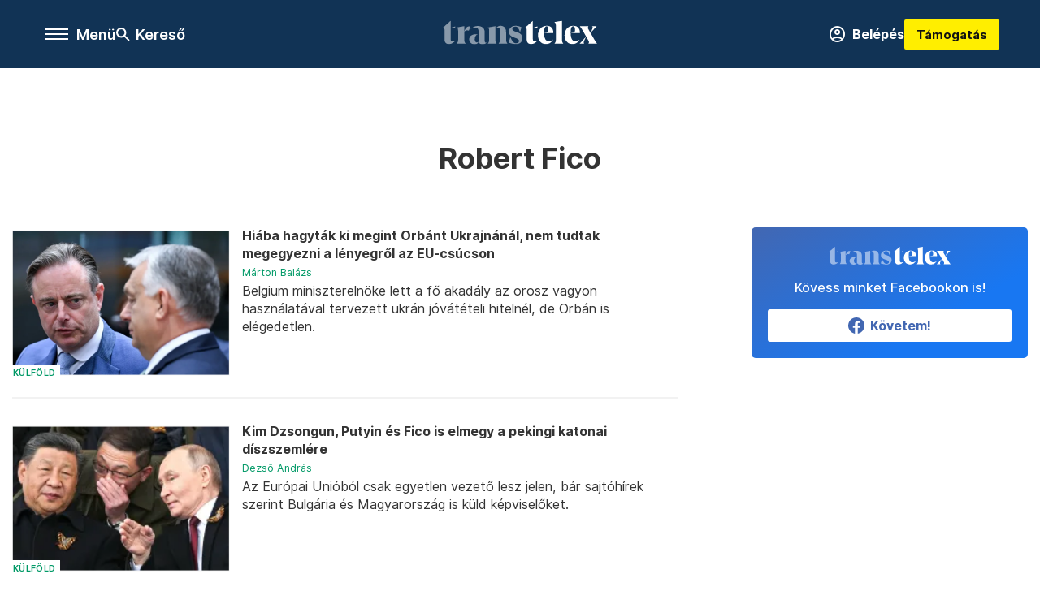

--- FILE ---
content_type: text/html;charset=utf-8
request_url: https://transtelex.ro/cimke/robert-fico
body_size: 15735
content:
<!DOCTYPE html><html  lang="hu" xmlns="http://www.w3.org/1999/xhtml" class="main main--tt" style="" xml:lang="hu" prefix="og: http://ogp.me/ns#"><head><meta charset="utf-8"><meta name="viewport" content="width=device-width, initial-scale=1"><title>Transtelex: Robert Fico</title><script src="https://securepubads.g.doubleclick.net/tag/js/gpt.js" async crossorigin="anonymous"></script><link rel="stylesheet" href="/_nuxt/entry.6fdBkfQc.css" crossorigin><link rel="stylesheet" href="/_nuxt/default.iPeyM4yZ.css" crossorigin><link rel="stylesheet" href="/_nuxt/TaxMsg.Dw2lhRwy.css" crossorigin><link rel="stylesheet" href="/_nuxt/FacebookVideoEmbed.zFTq-dHr.css" crossorigin><link href="https://www.googletagmanager.com/gtm.js?id=GTM-P5LH6VP" rel="preload" crossorigin="anonymous" referrerpolicy="no-referrer" fetchpriority="low" as="script"><link rel="modulepreload" as="script" crossorigin href="/_nuxt/DqAaRpjZ.js"><link rel="modulepreload" as="script" crossorigin href="/_nuxt/CW-4i1Ff.js"><link rel="modulepreload" as="script" crossorigin href="/_nuxt/BZh-rW5Q.js"><link rel="modulepreload" as="script" crossorigin href="/_nuxt/CPynC1tw.js"><link rel="modulepreload" as="script" crossorigin href="/_nuxt/fDqu7hai.js"><link rel="modulepreload" as="script" crossorigin href="/_nuxt/BDdi4X3e.js"><link rel="modulepreload" as="script" crossorigin href="/_nuxt/DxEK8USN.js"><link rel="modulepreload" as="script" crossorigin href="/_nuxt/Dn0a_G35.js"><link rel="modulepreload" as="script" crossorigin href="/_nuxt/DirKVdsP.js"><link rel="modulepreload" as="script" crossorigin href="/_nuxt/9XFtN37d.js"><link rel="preload" as="fetch" fetchpriority="low" crossorigin="anonymous" href="/_nuxt/builds/meta/3b3780e7-734a-420b-a21f-2ec19929d209.json"><link rel="icon" type="image/x-icon" href="/favicon.ico"><link rel="canonical" href="https://transtelex.ro/cimke/robert-fico"><meta property="og:site_name" content="transtelex"><meta name="facebook-domain-verification" content="a7vvntdjpr1clbps6fllneeonra9ks"><meta name="description" content="Robert Fico"><meta name="og:description" content="Robert Fico"><script type="module" src="/_nuxt/DqAaRpjZ.js" crossorigin></script><script>"use strict";(()=>{const t=window,e=document.documentElement,c=["dark","light"],n=getStorageValue("localStorage","nuxt-color-mode")||"system";let i=n==="system"?u():n;const r=e.getAttribute("data-color-mode-forced");r&&(i=r),l(i),t["__NUXT_COLOR_MODE__"]={preference:n,value:i,getColorScheme:u,addColorScheme:l,removeColorScheme:d};function l(o){const s="main--"+o+"",a="";e.classList?e.classList.add(s):e.className+=" "+s,a&&e.setAttribute("data-"+a,o)}function d(o){const s="main--"+o+"",a="";e.classList?e.classList.remove(s):e.className=e.className.replace(new RegExp(s,"g"),""),a&&e.removeAttribute("data-"+a)}function f(o){return t.matchMedia("(prefers-color-scheme"+o+")")}function u(){if(t.matchMedia&&f("").media!=="not all"){for(const o of c)if(f(":"+o).matches)return o}return"light"}})();function getStorageValue(t,e){switch(t){case"localStorage":return window.localStorage.getItem(e);case"sessionStorage":return window.sessionStorage.getItem(e);case"cookie":return getCookie(e);default:return null}}function getCookie(t){const c=("; "+window.document.cookie).split("; "+t+"=");if(c.length===2)return c.pop()?.split(";").shift()}</script></head><body><div id="__nuxt"><div><!--[--><!--[--><!----><!----><!----><!----><!--]--><div><div id="fb-root"></div><div><!----><!----></div><div><div><!----><!----><!----><!----></div><!----><div data-v-e5b51265><div class="navigation" data-v-e5b51265><!----><!----><div class="navigation--options" data-v-e5b51265><div class="navigation--options__group" data-v-e5b51265><div id="burger" class="navigation__labels navigation__mobile" data-v-e5b51265><!--[--><button class="burger-button" type="button" title="Menu"><span class="hidden"></span><span class="burger-bar burger-bar--1"></span><span class="burger-bar burger-bar--2"></span><span class="burger-bar burger-bar--3"></span></button><p>Menü</p><!--]--></div><div class="navigation__labels" data-v-e5b51265><svg height="100%" viewBox="0 0 24 24" class="search" width="0" data-v-e5b51265><path fill-rule="evenodd" d="M11.793 13.553c-1.221.869-2.714 1.38-4.327 1.38A7.47 7.47 0 0 1 0 7.467 7.47 7.47 0 0 1 7.467 0a7.47 7.47 0 0 1 7.467 7.467c0 1.613-.511 3.106-1.38 4.326L20 18.24 18.24 20l-6.447-6.447zm.651-6.086a4.98 4.98 0 0 1-4.978 4.978 4.98 4.98 0 0 1-4.978-4.978 4.98 4.98 0 0 1 4.978-4.978 4.98 4.98 0 0 1 4.978 4.978z" data-v-e5b51265></path></svg><p class="search__label" data-v-e5b51265> Kereső </p></div></div><a href="/" class="" data-v-e5b51265><div class="navigation__logo" data-v-e5b51265><svg viewBox="0 0 112 17" fill-rule="nonzero" stroke-linejoin="round" stroke-miterlimit="2" fill="#fff" width="0"> <path d="M109.913 13.479l-2.701-4.702 4.437-4.871h-3.52s.651 0 .651.892c0 .82-1.567 3.979-1.567 3.979l-1.736-2.99c-.555-.989.29-1.881.29-1.881H99.4s1.205 1.543 2.074 3.062l2.556 4.437-4.726 5.136h3.569s-.651 0-.651-.892c0-.82 1.808-4.244 1.808-4.244l1.881 3.255c.554.989-.29 1.881-.29 1.881h6.366s-1.206-1.543-2.074-3.062m-10.43-4.606c.145-3.135-1.543-5.257-4.774-5.257-3.906 0-6.366 3.086-6.366 6.848 0 3.328 1.857 6.366 5.763 6.366 2.821 0 4.316-1.615 5.377-3.544 0 0-1.089 1.471-3.255 1.471-2.484 0-3.376-2.17-3.448-5.884v-.386c0-2.146.265-4.533 1.833-4.533 1.35 0 1.423 1.604 1.206 4.377l-3.038.542h6.703zm-19.263 0c.145-3.135-1.543-5.257-4.774-5.257-3.906 0-6.366 3.086-6.366 6.848 0 3.328 1.857 6.366 5.763 6.366 2.821 0 4.316-1.615 5.377-3.544 0 0-1.089 1.471-3.255 1.471-2.484 0-3.376-2.17-3.448-5.884v-.386c0-2.146.265-4.533 1.833-4.533 1.35 0 1.423 1.604 1.206 4.377l-3.038.542h6.703zm-13.397 6.028c-.94 0-1.495-.531-1.495-1.688V0l-5.691 5.112c.692 0 1.254.561 1.254 1.254v6.8c0 2.7 1.254 3.665 3.352 3.665 1.64 0 3.4-1.061 4.557-2.604 0 0-.805.675-1.977.675m-1.495-9.79h3.281l-.002-1.026-3.28 1.026zm16.723 8.922V3.279c0-1.543-.41-1.977-1.23-2.267L86.487 0v14.034c0 1.543 1.061 2.508 1.061 2.508H80.99s1.061-.965 1.061-2.508" /><path d="M47.827 15.781l1.137-3.914c.804 1.394 1.986 4.403 3.98 4.403 1.591 0 2.39-.714 2.39-1.722 0-1.278-1.277-1.648-2.711-2.163l-.941-.336c-1.21-.426-3.72-1.489-3.72-4.066 0-2.107 1.524-4.367 4.997-4.367 1.927 0 3.698.871 4.146 1.05l-1.047 3.604c-.494-1.158-1.293-4.097-3.152-4.097-1.457 0-2.477.717-2.477 1.681 0 1.277 1.322 1.633 2.711 2.126l.941.336c1.187.426 3.719 1.459 3.719 4.125 0 2.129-1.165 4.389-4.84 4.389-1.971 0-4.683-.826-5.131-1.05m-21.87-1.008c0 .929-.892 2.227-2.778 2.227-2.878 0-4.033-1.996-4.033-3.598 0-2.067 1.755-3.647 4.839-3.647h1.972c-1.882 0-2.778 1.928-2.778 3.647 0 1.533.669 2.207 1.389 2.207.525 0 1.389-.245 1.389-.836m21.008 1.769h-6.559s1.061-.965 1.061-2.508V7.592c0-.814-.062-2.72-1.281-2.72-.684 0-1.178.216-2.092 1.067 0 0 1.653-2.323 3.54-2.323 2.666 0 4.27 1.418 4.27 4.487v5.93c0 1.543 1.061 2.508 1.061 2.508zm-13.307-2.508V7.186c0-1.543-.41-1.977-1.23-2.267l5.667-1.013v10.128c0 1.543 1.061 2.508 1.061 2.508h-6.559s1.061-.965 1.061-2.508m-7.701.739v-4.735m0-.282V8.525c0-1.626 0-3.67-2.554-3.67-1.099 0-2.196.372-3.271 1.231 0 0 2.308-2.3 4.862-2.3 3.451 0 5.398 1.44 5.398 4.506v5.946c0 2.242 1.373 1.572 1.523 1.286 0 0-.686 1.475-3.223 1.475-2.017 0-2.734-1.48-2.734-2.227M15.56 9.118c0-3.067 1.764-5.064 3.422-5.064.448 0 .874.112.964.134L18.87 7.191c-.403-.18-.807-.292-1.165-.292-1.076 0-2.145.446-2.145 2.218m-4.437 4.887V7.156c0-1.543-.41-1.977-1.23-2.267l5.667-1.013v10.128c0 1.543 1.061 2.508 1.061 2.508h-6.559s1.061-.965 1.061-2.508m-3.938.898c-.941 0-1.495-.53-1.495-1.688V0L0 5.112c.693 0 1.254.561 1.254 1.254v6.8c0 2.7 1.254 3.665 3.352 3.665 1.64 0 3.4-1.061 4.557-2.604 0 0-.805.675-1.977.675M8.97 4.086l.002 1.026H5.691l3.28-1.026z" fill-opacity=".5" /></svg></div></a><div class="navigation--options__group" data-v-e5b51265><!--[--><a href="https://tamogatas.transtelex.ro/fiokom" class="btn profile__btn" data-v-e5b51265><i class="mdi mdi-account-circle-outline" data-v-e5b51265></i> Belépés </a><!--]--><a href="/tamogatas" class="navigation__button" data-v-e5b51265> Támogatás </a></div></div><!----></div><div class="sidebar-container" data-v-e5b51265><div id="sidebar" class="sidebar" data-v-e5b51265><!----><!----></div></div></div><span></span><main class="main-container"><div class="sub-container list-container"><!----><!----><!----><!--[--><!--[--><!----><!----><!----><!--]--><div class="list cimke-robert-fico list--tag list--tag--robert-fico"><div class="list__page"><div><!--[--><!--[--><!--[--><div class="list__header"><div class="list__header__group"><div class="sub-brand-list-container"><div class="list__header__group__title"><!----><p>Robert Fico</p></div><span></span></div><span></span></div><!----></div><!--]--><!--]--><!--[--><!--[--><div class="list__content"><div class="list__main"><!----><div><!--[--><!--[--><!--[--><div><div class="list__group"><!--[--><!--[--><div class="list__item list__item--kulfold list__item--telex--kulfold article" lang="hu"><div class="list__item__img"><div class="list__item__image__frame"><div class="img_info"><a href="/kulfold/2025/10/24/eu-europai-tanacs-von-der-leyen-costa-sajtotajekoztato-vegkovetkeztetesek" class=""><!----></a><a href="/rovat/kulfold" class="img_tag"><div class="tag tag--basic">Külföld</div></a></div><a href="/kulfold/2025/10/24/eu-europai-tanacs-von-der-leyen-costa-sajtotajekoztato-vegkovetkeztetesek" class="list__item__image"><picture><!--[--><source srcset="https://assets.telex.hu/images/20251024/1761274638-temp-264njr7qa2i71JkPNNk_cikktorzs:xs@2x.jpg 2x, https://assets.telex.hu/images/20251024/1761274638-temp-264njr7qa2i71JkPNNk_cikktorzs:xs@3x.jpg 3x, https://assets.telex.hu/images/20251024/1761274638-temp-264njr7qa2i71JkPNNk_cikktorzs:xs@4x.jpg 4x, https://assets.telex.hu/images/20251024/1761274638-temp-264njr7qa2i71JkPNNk_cikktorzs:xs@1.25x.jpg 1.25x" media="(max-width: 375px)"><source srcset="https://assets.telex.hu/images/20251024/1761274638-temp-264njr7qa2i71JkPNNk_cikktorzs:s@2x.jpg 2x, https://assets.telex.hu/images/20251024/1761274638-temp-264njr7qa2i71JkPNNk_cikktorzs:s@3x.jpg 3x, https://assets.telex.hu/images/20251024/1761274638-temp-264njr7qa2i71JkPNNk_cikktorzs:s@4x.jpg 4x, https://assets.telex.hu/images/20251024/1761274638-temp-264njr7qa2i71JkPNNk_cikktorzs:s@1.25x.jpg 1.25x" media="(max-width: 500px)"><source srcset="https://assets.telex.hu/images/20251024/1761274638-temp-264njr7qa2i71JkPNNk_cikktorzs:m@2x.jpg 2x, https://assets.telex.hu/images/20251024/1761274638-temp-264njr7qa2i71JkPNNk_cikktorzs:m@3x.jpg 3x, https://assets.telex.hu/images/20251024/1761274638-temp-264njr7qa2i71JkPNNk_cikktorzs:m@4x.jpg 4x, https://assets.telex.hu/images/20251024/1761274638-temp-264njr7qa2i71JkPNNk_cikktorzs:m@1.25x.jpg 1.25x" media="(max-width: 768px)"><source srcset="https://assets.telex.hu/images/20251024/1761274638-temp-264njr7qa2i71JkPNNk_cikktorzs:l@2x.jpg 2x, https://assets.telex.hu/images/20251024/1761274638-temp-264njr7qa2i71JkPNNk_cikktorzs:l@3x.jpg 3x, https://assets.telex.hu/images/20251024/1761274638-temp-264njr7qa2i71JkPNNk_cikktorzs:l@4x.jpg 4x, https://assets.telex.hu/images/20251024/1761274638-temp-264njr7qa2i71JkPNNk_cikktorzs:l@1.25x.jpg 1.25x" media="(max-width: 1200px)"><!--]--><img src="https://assets.telex.hu/images/20251024/1761274638-temp-264njr7qa2i71JkPNNk_cikktorzs:xl.jpg" srcset="https://assets.telex.hu/images/20251024/1761274638-temp-264njr7qa2i71JkPNNk_cikktorzs:xl@2x.jpg 2x, https://assets.telex.hu/images/20251024/1761274638-temp-264njr7qa2i71JkPNNk_cikktorzs:xl@3x.jpg 3x, https://assets.telex.hu/images/20251024/1761274638-temp-264njr7qa2i71JkPNNk_cikktorzs:xl@4x.jpg 4x, https://assets.telex.hu/images/20251024/1761274638-temp-264njr7qa2i71JkPNNk_cikktorzs:xl@1.25x.jpg 1.25x" loading="lazy" alt="Hiába hagyták ki megint Orbánt Ukrajnánál, nem tudtak megegyezni a lényegről az EU-csúcson" class="placeholder_"></picture></a></div></div><div class="list__item__info"><a href="/kulfold/2025/10/24/eu-europai-tanacs-von-der-leyen-costa-sajtotajekoztato-vegkovetkeztetesek" class="list__item__title"><!----><div class="hasHighlight" title><div><div>Hiába hagyták ki megint Orbánt Ukrajnánál, nem tudtak megegyezni a lényegről az EU-csúcson</div></div></div></a><!----><div class="article_date"><span></span><em><!--[--><!--[--><!----><a href="/szerzo/marton-balazs" class="">Márton Balázs</a><!--]--><!--]--></em></div><div class="list__item__lead hasHighlight" title=""><div><div>Belgium miniszterelnöke lett a fő akadály az orosz vagyon használatával tervezett ukrán jóvátételi hitelnél, de Orbán is elégedetlen.</div></div></div><!----></div></div><!----><!----><!--]--><!--[--><div class="list__item list__item--kulfold list__item--telex--kulfold article" lang="hu"><div class="list__item__img"><div class="list__item__image__frame"><div class="img_info"><a href="/kulfold/2025/08/28/kim-dzsongun-putyin-es-fico-is-elmegy-a-pekingi-katonai-diszszemlere" class=""><!----></a><a href="/rovat/kulfold" class="img_tag"><div class="tag tag--basic">Külföld</div></a></div><a href="/kulfold/2025/08/28/kim-dzsongun-putyin-es-fico-is-elmegy-a-pekingi-katonai-diszszemlere" class="list__item__image"><picture><!--[--><source srcset="https://assets.telex.hu/images/20250828/1756359082-temp-EmJGPo_recommender:xs@2x.jpg 2x, https://assets.telex.hu/images/20250828/1756359082-temp-EmJGPo_recommender:xs@3x.jpg 3x, https://assets.telex.hu/images/20250828/1756359082-temp-EmJGPo_recommender:xs@4x.jpg 4x, https://assets.telex.hu/images/20250828/1756359082-temp-EmJGPo_recommender:xs@1.25x.jpg 1.25x" media="(max-width: 375px)"><source srcset="https://assets.telex.hu/images/20250828/1756359082-temp-EmJGPo_recommender:s@2x.jpg 2x, https://assets.telex.hu/images/20250828/1756359082-temp-EmJGPo_recommender:s@3x.jpg 3x, https://assets.telex.hu/images/20250828/1756359082-temp-EmJGPo_recommender:s@4x.jpg 4x, https://assets.telex.hu/images/20250828/1756359082-temp-EmJGPo_recommender:s@1.25x.jpg 1.25x" media="(max-width: 500px)"><source srcset="https://assets.telex.hu/images/20250828/1756359082-temp-EmJGPo_recommender:m@2x.jpg 2x, https://assets.telex.hu/images/20250828/1756359082-temp-EmJGPo_recommender:m@3x.jpg 3x, https://assets.telex.hu/images/20250828/1756359082-temp-EmJGPo_recommender:m@4x.jpg 4x, https://assets.telex.hu/images/20250828/1756359082-temp-EmJGPo_recommender:m@1.25x.jpg 1.25x" media="(max-width: 768px)"><source srcset="https://assets.telex.hu/images/20250828/1756359082-temp-EmJGPo_recommender:l@2x.jpg 2x, https://assets.telex.hu/images/20250828/1756359082-temp-EmJGPo_recommender:l@3x.jpg 3x, https://assets.telex.hu/images/20250828/1756359082-temp-EmJGPo_recommender:l@4x.jpg 4x, https://assets.telex.hu/images/20250828/1756359082-temp-EmJGPo_recommender:l@1.25x.jpg 1.25x" media="(max-width: 1200px)"><!--]--><img src="https://assets.telex.hu/images/20250828/1756359082-temp-EmJGPo_recommender:xl.jpg" srcset="https://assets.telex.hu/images/20250828/1756359082-temp-EmJGPo_recommender:xl@2x.jpg 2x, https://assets.telex.hu/images/20250828/1756359082-temp-EmJGPo_recommender:xl@3x.jpg 3x, https://assets.telex.hu/images/20250828/1756359082-temp-EmJGPo_recommender:xl@4x.jpg 4x, https://assets.telex.hu/images/20250828/1756359082-temp-EmJGPo_recommender:xl@1.25x.jpg 1.25x" loading="lazy" alt="Kim Dzsongun, Putyin és Fico is elmegy a pekingi katonai díszszemlére" class="placeholder_"></picture></a></div></div><div class="list__item__info"><a href="/kulfold/2025/08/28/kim-dzsongun-putyin-es-fico-is-elmegy-a-pekingi-katonai-diszszemlere" class="list__item__title"><!----><div class="hasHighlight" title><div><div>Kim Dzsongun, Putyin és Fico is elmegy a pekingi katonai díszszemlére</div></div></div></a><!----><div class="article_date"><span></span><em><!--[--><!--[--><!----><a href="/szerzo/dezso-andras" class="">Dezső András</a><!--]--><!--]--></em></div><div class="list__item__lead hasHighlight" title=""><div><div>Az Európai Unióból csak egyetlen vezető lesz jelen, bár sajtóhírek szerint Bulgária és Magyarország is küld képviselőket.</div></div></div><!----></div></div><!----><!----><!--]--><!--[--><div class="list__item list__item--kulfold list__item--telex--kulfold article" lang="hu"><div class="list__item__img"><div class="list__item__image__frame"><div class="img_info"><a href="/kulfold/2025/07/09/szlovakia-besztercebanya-robert-fico-merenylet-birosag-targyalas" class=""><!----></a><a href="/rovat/kulfold" class="img_tag"><div class="tag tag--basic">Külföld</div></a></div><a href="/kulfold/2025/07/09/szlovakia-besztercebanya-robert-fico-merenylet-birosag-targyalas" class="list__item__image"><picture><!--[--><source srcset="https://assets.telex.hu/images/20250709/1752047683-temp-ogoBOf_recommender:xs@2x.jpg 2x, https://assets.telex.hu/images/20250709/1752047683-temp-ogoBOf_recommender:xs@3x.jpg 3x, https://assets.telex.hu/images/20250709/1752047683-temp-ogoBOf_recommender:xs@4x.jpg 4x, https://assets.telex.hu/images/20250709/1752047683-temp-ogoBOf_recommender:xs@1.25x.jpg 1.25x" media="(max-width: 375px)"><source srcset="https://assets.telex.hu/images/20250709/1752047683-temp-ogoBOf_recommender:s@2x.jpg 2x, https://assets.telex.hu/images/20250709/1752047683-temp-ogoBOf_recommender:s@3x.jpg 3x, https://assets.telex.hu/images/20250709/1752047683-temp-ogoBOf_recommender:s@4x.jpg 4x, https://assets.telex.hu/images/20250709/1752047683-temp-ogoBOf_recommender:s@1.25x.jpg 1.25x" media="(max-width: 500px)"><source srcset="https://assets.telex.hu/images/20250709/1752047683-temp-ogoBOf_recommender:m@2x.jpg 2x, https://assets.telex.hu/images/20250709/1752047683-temp-ogoBOf_recommender:m@3x.jpg 3x, https://assets.telex.hu/images/20250709/1752047683-temp-ogoBOf_recommender:m@4x.jpg 4x, https://assets.telex.hu/images/20250709/1752047683-temp-ogoBOf_recommender:m@1.25x.jpg 1.25x" media="(max-width: 768px)"><source srcset="https://assets.telex.hu/images/20250709/1752047683-temp-ogoBOf_recommender:l@2x.jpg 2x, https://assets.telex.hu/images/20250709/1752047683-temp-ogoBOf_recommender:l@3x.jpg 3x, https://assets.telex.hu/images/20250709/1752047683-temp-ogoBOf_recommender:l@4x.jpg 4x, https://assets.telex.hu/images/20250709/1752047683-temp-ogoBOf_recommender:l@1.25x.jpg 1.25x" media="(max-width: 1200px)"><!--]--><img src="https://assets.telex.hu/images/20250709/1752047683-temp-ogoBOf_recommender:xl.jpg" srcset="https://assets.telex.hu/images/20250709/1752047683-temp-ogoBOf_recommender:xl@2x.jpg 2x, https://assets.telex.hu/images/20250709/1752047683-temp-ogoBOf_recommender:xl@3x.jpg 3x, https://assets.telex.hu/images/20250709/1752047683-temp-ogoBOf_recommender:xl@4x.jpg 4x, https://assets.telex.hu/images/20250709/1752047683-temp-ogoBOf_recommender:xl@1.25x.jpg 1.25x" loading="lazy" alt="Robert Fico merénylője bíróság elé állt, azt állítja, csak munkaképtelenné akarta tenni miniszterelnököt" class="placeholder_"></picture></a></div></div><div class="list__item__info"><a href="/kulfold/2025/07/09/szlovakia-besztercebanya-robert-fico-merenylet-birosag-targyalas" class="list__item__title"><!----><div class="hasHighlight" title="Robert Fico merénylője bíróság elé állt, azt állítja, csak munkaképtelenné akarta tenni miniszterelnököt"><div><div>Robert Fico merénylője bíróság elé állt, azt állítja, csak munkaképtelenné akarta tenni...</div></div></div></a><!----><div class="article_date"><span></span><em><!--[--><!--[--><!----><a href="/szerzo/kovacs-pal" class="">Kovács Pál</a><!--]--><!--]--></em></div><div class="list__item__lead hasHighlight" title=""><div><div>A szlovák kormányfőt tavaly meglövő Juraj Cintula bírósági tárgyalása kedden kezdődött, a terrorizmus vádját visszautasítja.</div></div></div><!----></div></div><!----><!----><!--]--><!--[--><div class="list__item list__item--kulfold list__item--telex--kulfold article" lang="hu"><div class="list__item__img"><div class="list__item__image__frame"><div class="img_info"><a href="/kulfold/2025/04/16/szlovakia-fico-szlovakiai-magyarok-helyzetkep-interju" class=""><!----></a><a href="/rovat/kulfold" class="img_tag"><div class="tag tag--basic">Külföld</div></a></div><a href="/kulfold/2025/04/16/szlovakia-fico-szlovakiai-magyarok-helyzetkep-interju" class="list__item__image"><picture><!--[--><source srcset="https://assets.telex.hu/images/20250416/1744783959-temp-eKMKgI_recommender:xs@2x.jpg 2x, https://assets.telex.hu/images/20250416/1744783959-temp-eKMKgI_recommender:xs@3x.jpg 3x, https://assets.telex.hu/images/20250416/1744783959-temp-eKMKgI_recommender:xs@4x.jpg 4x, https://assets.telex.hu/images/20250416/1744783959-temp-eKMKgI_recommender:xs@1.25x.jpg 1.25x" media="(max-width: 375px)"><source srcset="https://assets.telex.hu/images/20250416/1744783959-temp-eKMKgI_recommender:s@2x.jpg 2x, https://assets.telex.hu/images/20250416/1744783959-temp-eKMKgI_recommender:s@3x.jpg 3x, https://assets.telex.hu/images/20250416/1744783959-temp-eKMKgI_recommender:s@4x.jpg 4x, https://assets.telex.hu/images/20250416/1744783959-temp-eKMKgI_recommender:s@1.25x.jpg 1.25x" media="(max-width: 500px)"><source srcset="https://assets.telex.hu/images/20250416/1744783959-temp-eKMKgI_recommender:m@2x.jpg 2x, https://assets.telex.hu/images/20250416/1744783959-temp-eKMKgI_recommender:m@3x.jpg 3x, https://assets.telex.hu/images/20250416/1744783959-temp-eKMKgI_recommender:m@4x.jpg 4x, https://assets.telex.hu/images/20250416/1744783959-temp-eKMKgI_recommender:m@1.25x.jpg 1.25x" media="(max-width: 768px)"><source srcset="https://assets.telex.hu/images/20250416/1744783959-temp-eKMKgI_recommender:l@2x.jpg 2x, https://assets.telex.hu/images/20250416/1744783959-temp-eKMKgI_recommender:l@3x.jpg 3x, https://assets.telex.hu/images/20250416/1744783959-temp-eKMKgI_recommender:l@4x.jpg 4x, https://assets.telex.hu/images/20250416/1744783959-temp-eKMKgI_recommender:l@1.25x.jpg 1.25x" media="(max-width: 1200px)"><!--]--><img src="https://assets.telex.hu/images/20250416/1744783959-temp-eKMKgI_recommender:xl.jpg" srcset="https://assets.telex.hu/images/20250416/1744783959-temp-eKMKgI_recommender:xl@2x.jpg 2x, https://assets.telex.hu/images/20250416/1744783959-temp-eKMKgI_recommender:xl@3x.jpg 3x, https://assets.telex.hu/images/20250416/1744783959-temp-eKMKgI_recommender:xl@4x.jpg 4x, https://assets.telex.hu/images/20250416/1744783959-temp-eKMKgI_recommender:xl@1.25x.jpg 1.25x" loading="lazy" alt="Szlovákia hónapokon keresztül az utcára vonult, de a felvidéki magyarság meglepően csendes maradt" class="placeholder_"></picture></a></div></div><div class="list__item__info"><a href="/kulfold/2025/04/16/szlovakia-fico-szlovakiai-magyarok-helyzetkep-interju" class="list__item__title"><!----><div class="hasHighlight" title><div><div>Szlovákia hónapokon keresztül az utcára vonult, de a felvidéki magyarság meglepően csendes maradt</div></div></div></a><!----><div class="article_date"><span></span><em><!--[--><!--[--><!----><a href="/szerzo/farkas-ivett" class="">Farkas Ivett</a><!--]--><!--]--></em></div><div class="list__item__lead hasHighlight" title="Miközben Szlovákiát hónapokig politikai tiltakozások tartották lázban, a szlovákiai magyar közösség részvétele alig volt érzékelhető. Láthatatlanok vagy épp csak másképp láthatók a felvidéki magyarok? A Napunk újságíróját, Beke Zsoltot kérdeztük arról, hogyan viszonyul a szlovákiai magyar kisebbség a tiltakozásokhoz, Robert Fico oroszbarát politikájához és saját helyzetéhez a rendszeren belül."><div><div>Miközben Szlovákiát hónapokig politikai tiltakozások tartották lázban, a szlovákiai magyar közösség részvétele alig volt érzékelhető. Láthatatlanok vagy épp csak másképp láthatók a felvidéki...</div></div></div><!----></div></div><!----><!----><!--]--><!--[--><div class="list__item list__item--kulfold list__item--telex--kulfold article list__item--highlight" lang="hu"><div class="list__item__img"><div class="list__item__image__frame"><div class="img_info"><a href="/kulfold/2025/03/08/eu-europai-tanacs-csucs-ertekelo-orban-costa" class=""><!----></a><a href="/rovat/kulfold" class="img_tag"><div class="tag tag--basic">Külföld</div></a></div><a href="/kulfold/2025/03/08/eu-europai-tanacs-csucs-ertekelo-orban-costa" class="list__item__image"><picture><!--[--><source srcset="https://assets.telex.hu/images/20250307/1741358970-temp-cHjbGL_cikktorzs:xs@2x.jpg 2x, https://assets.telex.hu/images/20250307/1741358970-temp-cHjbGL_cikktorzs:xs@3x.jpg 3x, https://assets.telex.hu/images/20250307/1741358970-temp-cHjbGL_cikktorzs:xs@4x.jpg 4x, https://assets.telex.hu/images/20250307/1741358970-temp-cHjbGL_cikktorzs:xs@1.25x.jpg 1.25x" media="(max-width: 375px)"><source srcset="https://assets.telex.hu/images/20250307/1741358970-temp-cHjbGL_cikktorzs:s@2x.jpg 2x, https://assets.telex.hu/images/20250307/1741358970-temp-cHjbGL_cikktorzs:s@3x.jpg 3x, https://assets.telex.hu/images/20250307/1741358970-temp-cHjbGL_cikktorzs:s@4x.jpg 4x, https://assets.telex.hu/images/20250307/1741358970-temp-cHjbGL_cikktorzs:s@1.25x.jpg 1.25x" media="(max-width: 500px)"><source srcset="https://assets.telex.hu/images/20250307/1741358970-temp-cHjbGL_cikktorzs:m@2x.jpg 2x, https://assets.telex.hu/images/20250307/1741358970-temp-cHjbGL_cikktorzs:m@3x.jpg 3x, https://assets.telex.hu/images/20250307/1741358970-temp-cHjbGL_cikktorzs:m@4x.jpg 4x, https://assets.telex.hu/images/20250307/1741358970-temp-cHjbGL_cikktorzs:m@1.25x.jpg 1.25x" media="(max-width: 768px)"><source srcset="https://assets.telex.hu/images/20250307/1741358970-temp-cHjbGL_cikktorzs:l@2x.jpg 2x, https://assets.telex.hu/images/20250307/1741358970-temp-cHjbGL_cikktorzs:l@3x.jpg 3x, https://assets.telex.hu/images/20250307/1741358970-temp-cHjbGL_cikktorzs:l@4x.jpg 4x, https://assets.telex.hu/images/20250307/1741358970-temp-cHjbGL_cikktorzs:l@1.25x.jpg 1.25x" media="(max-width: 1200px)"><!--]--><img src="https://assets.telex.hu/images/20250307/1741358970-temp-cHjbGL_cikktorzs:xl.jpg" srcset="https://assets.telex.hu/images/20250307/1741358970-temp-cHjbGL_cikktorzs:xl@2x.jpg 2x, https://assets.telex.hu/images/20250307/1741358970-temp-cHjbGL_cikktorzs:xl@3x.jpg 3x, https://assets.telex.hu/images/20250307/1741358970-temp-cHjbGL_cikktorzs:xl@4x.jpg 4x, https://assets.telex.hu/images/20250307/1741358970-temp-cHjbGL_cikktorzs:xl@1.25x.jpg 1.25x" loading="lazy" alt="A magyar vétóból az lett, hogy az EU-ban most Orbán elszigeteltségéről beszélhetnek" class="placeholder_"></picture></a></div></div><div class="list__item__info"><a href="/kulfold/2025/03/08/eu-europai-tanacs-csucs-ertekelo-orban-costa" class="list__item__title"><!----><div class="hasHighlight" title><div><div>A magyar vétóból az lett, hogy az EU-ban most Orbán elszigeteltségéről beszélhetnek</div></div></div></a><!----><div class="article_date"><span></span><em><!--[--><!--[--><!----><a href="/szerzo/marton-balazs" class="">Márton Balázs</a><!--]--><!--]--></em></div><div class="list__item__lead hasHighlight" title="A magyar kormányfő több mint három év után lépett ki az EU-csúcsok végére Ukrajnáról megfogalmazott konszenzusból, de Fico behúzása után egyedül maradt. Bár az EU-s vezetők erre számítottak Orbántól, ez mégis egészen új szintet jelent. Hamarosan azonban egyhangúlag kellene dönteni a szankciókról."><div><div>A magyar kormányfő több mint három év után lépett ki az EU-csúcsok végére Ukrajnáról megfogalmazott konszenzusból, de Fico behúzása után egyedül maradt. Bár az EU-s vezetők erre számítottak...</div></div></div><!----></div></div><!----><!----><!--]--><!--[--><div class="list__item list__item--kulfold list__item--telex--kulfold article" lang="hu"><div class="list__item__img"><div class="list__item__image__frame"><div class="img_info"><a href="/kulfold/2025/03/01/robert-fico-szlovakia-nem-tamogatja-ukrajna" class=""><!----></a><a href="/rovat/kulfold" class="img_tag"><div class="tag tag--basic">Külföld</div></a></div><a href="/kulfold/2025/03/01/robert-fico-szlovakia-nem-tamogatja-ukrajna" class="list__item__image"><picture><!--[--><source srcset="https://assets.telex.hu/images/20250301/1740860705-temp-pAikdg_recommender:xs@2x.jpg 2x, https://assets.telex.hu/images/20250301/1740860705-temp-pAikdg_recommender:xs@3x.jpg 3x, https://assets.telex.hu/images/20250301/1740860705-temp-pAikdg_recommender:xs@4x.jpg 4x, https://assets.telex.hu/images/20250301/1740860705-temp-pAikdg_recommender:xs@1.25x.jpg 1.25x" media="(max-width: 375px)"><source srcset="https://assets.telex.hu/images/20250301/1740860705-temp-pAikdg_recommender:s@2x.jpg 2x, https://assets.telex.hu/images/20250301/1740860705-temp-pAikdg_recommender:s@3x.jpg 3x, https://assets.telex.hu/images/20250301/1740860705-temp-pAikdg_recommender:s@4x.jpg 4x, https://assets.telex.hu/images/20250301/1740860705-temp-pAikdg_recommender:s@1.25x.jpg 1.25x" media="(max-width: 500px)"><source srcset="https://assets.telex.hu/images/20250301/1740860705-temp-pAikdg_recommender:m@2x.jpg 2x, https://assets.telex.hu/images/20250301/1740860705-temp-pAikdg_recommender:m@3x.jpg 3x, https://assets.telex.hu/images/20250301/1740860705-temp-pAikdg_recommender:m@4x.jpg 4x, https://assets.telex.hu/images/20250301/1740860705-temp-pAikdg_recommender:m@1.25x.jpg 1.25x" media="(max-width: 768px)"><source srcset="https://assets.telex.hu/images/20250301/1740860705-temp-pAikdg_recommender:l@2x.jpg 2x, https://assets.telex.hu/images/20250301/1740860705-temp-pAikdg_recommender:l@3x.jpg 3x, https://assets.telex.hu/images/20250301/1740860705-temp-pAikdg_recommender:l@4x.jpg 4x, https://assets.telex.hu/images/20250301/1740860705-temp-pAikdg_recommender:l@1.25x.jpg 1.25x" media="(max-width: 1200px)"><!--]--><img src="https://assets.telex.hu/images/20250301/1740860705-temp-pAikdg_recommender:xl.jpg" srcset="https://assets.telex.hu/images/20250301/1740860705-temp-pAikdg_recommender:xl@2x.jpg 2x, https://assets.telex.hu/images/20250301/1740860705-temp-pAikdg_recommender:xl@3x.jpg 3x, https://assets.telex.hu/images/20250301/1740860705-temp-pAikdg_recommender:xl@4x.jpg 4x, https://assets.telex.hu/images/20250301/1740860705-temp-pAikdg_recommender:xl@1.25x.jpg 1.25x" loading="lazy" alt="Robert Fico bejelentette, hogy Szlovákia nem támogatja Ukrajnát" class="placeholder_"></picture></a></div></div><div class="list__item__info"><a href="/kulfold/2025/03/01/robert-fico-szlovakia-nem-tamogatja-ukrajna" class="list__item__title"><!----><div class="hasHighlight" title><div><div>Robert Fico bejelentette, hogy Szlovákia nem támogatja Ukrajnát</div></div></div></a><!----><div class="article_date"><span></span><em><!--[--><!--[--><!----><a href="/szerzo/devai-laszlo" class="">Dévai László</a><!--]--><!--]--></em></div><div class="list__item__lead hasHighlight" title=""><div><div>A következő EU-csúcson azonnali tűzszünetet fog javasolni, igaz, ezt a legtöbb tagállam és Zelenszkij is elutasítja.</div></div></div><!----></div></div><!----><!----><!--]--><!--[--><div class="list__item list__item--kulfold list__item--telex--kulfold article" lang="hu"><div class="list__item__img"><div class="list__item__image__frame"><div class="img_info"><a href="/kulfold/2025/01/19/robert-fico-pszichologus-pszichiater" class=""><!----></a><a href="/rovat/kulfold" class="img_tag"><div class="tag tag--basic">Külföld</div></a></div><a href="/kulfold/2025/01/19/robert-fico-pszichologus-pszichiater" class="list__item__image"><picture><!--[--><source srcset="https://assets.telex.hu/images/20250119/1737313892-temp-alGfcD_recommender:xs@2x.jpg 2x, https://assets.telex.hu/images/20250119/1737313892-temp-alGfcD_recommender:xs@3x.jpg 3x, https://assets.telex.hu/images/20250119/1737313892-temp-alGfcD_recommender:xs@4x.jpg 4x, https://assets.telex.hu/images/20250119/1737313892-temp-alGfcD_recommender:xs@1.25x.jpg 1.25x" media="(max-width: 375px)"><source srcset="https://assets.telex.hu/images/20250119/1737313892-temp-alGfcD_recommender:s@2x.jpg 2x, https://assets.telex.hu/images/20250119/1737313892-temp-alGfcD_recommender:s@3x.jpg 3x, https://assets.telex.hu/images/20250119/1737313892-temp-alGfcD_recommender:s@4x.jpg 4x, https://assets.telex.hu/images/20250119/1737313892-temp-alGfcD_recommender:s@1.25x.jpg 1.25x" media="(max-width: 500px)"><source srcset="https://assets.telex.hu/images/20250119/1737313892-temp-alGfcD_recommender:m@2x.jpg 2x, https://assets.telex.hu/images/20250119/1737313892-temp-alGfcD_recommender:m@3x.jpg 3x, https://assets.telex.hu/images/20250119/1737313892-temp-alGfcD_recommender:m@4x.jpg 4x, https://assets.telex.hu/images/20250119/1737313892-temp-alGfcD_recommender:m@1.25x.jpg 1.25x" media="(max-width: 768px)"><source srcset="https://assets.telex.hu/images/20250119/1737313892-temp-alGfcD_recommender:l@2x.jpg 2x, https://assets.telex.hu/images/20250119/1737313892-temp-alGfcD_recommender:l@3x.jpg 3x, https://assets.telex.hu/images/20250119/1737313892-temp-alGfcD_recommender:l@4x.jpg 4x, https://assets.telex.hu/images/20250119/1737313892-temp-alGfcD_recommender:l@1.25x.jpg 1.25x" media="(max-width: 1200px)"><!--]--><img src="https://assets.telex.hu/images/20250119/1737313892-temp-alGfcD_recommender:xl.jpg" srcset="https://assets.telex.hu/images/20250119/1737313892-temp-alGfcD_recommender:xl@2x.jpg 2x, https://assets.telex.hu/images/20250119/1737313892-temp-alGfcD_recommender:xl@3x.jpg 3x, https://assets.telex.hu/images/20250119/1737313892-temp-alGfcD_recommender:xl@4x.jpg 4x, https://assets.telex.hu/images/20250119/1737313892-temp-alGfcD_recommender:xl@1.25x.jpg 1.25x" loading="lazy" alt="Szlovák pszichológusok nyílt levélben kérik Robert Ficót, hogy mondjon le" class="placeholder_"></picture></a></div></div><div class="list__item__info"><a href="/kulfold/2025/01/19/robert-fico-pszichologus-pszichiater" class="list__item__title"><!----><div class="hasHighlight" title><div><div>Szlovák pszichológusok nyílt levélben kérik Robert Ficót, hogy mondjon le</div></div></div></a><!----><div class="article_date"><span></span><em><!--[--><!--[--><!----><a href="/szerzo/antal-balint" class="">Antal Bálint</a><!--]--><!--]--></em></div><div class="list__item__lead hasHighlight" title=""><div><div>Levelükben többek között azzal érvelnek, hogy Fico egyre agresszívebb az őt ért merénylet óta. Fico válaszában „elcsépelt viccnek” nevezi a róla leírtakat.</div></div></div><!----></div></div><!----><!----><!--]--><!--[--><div class="list__item list__item--gazdasag list__item--telex--gazdasag article" lang="hu"><div class="list__item__img"><div class="list__item__image__frame"><div class="img_info"><a href="/gazdasag/2025/01/12/fico-ukrajna-szlovakia-gazszallitas" class=""><!----></a><a href="/rovat/gazdasag" class="img_tag"><div class="tag tag--basic">Gazdaság</div></a></div><a href="/gazdasag/2025/01/12/fico-ukrajna-szlovakia-gazszallitas" class="list__item__image"><picture><!--[--><source srcset="https://assets.telex.hu/images/20250112/1736691665-temp-Nkaomj_recommender:xs@2x.jpg 2x, https://assets.telex.hu/images/20250112/1736691665-temp-Nkaomj_recommender:xs@3x.jpg 3x, https://assets.telex.hu/images/20250112/1736691665-temp-Nkaomj_recommender:xs@4x.jpg 4x, https://assets.telex.hu/images/20250112/1736691665-temp-Nkaomj_recommender:xs@1.25x.jpg 1.25x" media="(max-width: 375px)"><source srcset="https://assets.telex.hu/images/20250112/1736691665-temp-Nkaomj_recommender:s@2x.jpg 2x, https://assets.telex.hu/images/20250112/1736691665-temp-Nkaomj_recommender:s@3x.jpg 3x, https://assets.telex.hu/images/20250112/1736691665-temp-Nkaomj_recommender:s@4x.jpg 4x, https://assets.telex.hu/images/20250112/1736691665-temp-Nkaomj_recommender:s@1.25x.jpg 1.25x" media="(max-width: 500px)"><source srcset="https://assets.telex.hu/images/20250112/1736691665-temp-Nkaomj_recommender:m@2x.jpg 2x, https://assets.telex.hu/images/20250112/1736691665-temp-Nkaomj_recommender:m@3x.jpg 3x, https://assets.telex.hu/images/20250112/1736691665-temp-Nkaomj_recommender:m@4x.jpg 4x, https://assets.telex.hu/images/20250112/1736691665-temp-Nkaomj_recommender:m@1.25x.jpg 1.25x" media="(max-width: 768px)"><source srcset="https://assets.telex.hu/images/20250112/1736691665-temp-Nkaomj_recommender:l@2x.jpg 2x, https://assets.telex.hu/images/20250112/1736691665-temp-Nkaomj_recommender:l@3x.jpg 3x, https://assets.telex.hu/images/20250112/1736691665-temp-Nkaomj_recommender:l@4x.jpg 4x, https://assets.telex.hu/images/20250112/1736691665-temp-Nkaomj_recommender:l@1.25x.jpg 1.25x" media="(max-width: 1200px)"><!--]--><img src="https://assets.telex.hu/images/20250112/1736691665-temp-Nkaomj_recommender:xl.jpg" srcset="https://assets.telex.hu/images/20250112/1736691665-temp-Nkaomj_recommender:xl@2x.jpg 2x, https://assets.telex.hu/images/20250112/1736691665-temp-Nkaomj_recommender:xl@3x.jpg 3x, https://assets.telex.hu/images/20250112/1736691665-temp-Nkaomj_recommender:xl@4x.jpg 4x, https://assets.telex.hu/images/20250112/1736691665-temp-Nkaomj_recommender:xl@1.25x.jpg 1.25x" loading="lazy" alt="Fico szerint Szlovákia továbbra is kap az orosz gázból, csak Ukrajna helyett majd Magyarországon keresztül" class="placeholder_"></picture></a></div></div><div class="list__item__info"><a href="/gazdasag/2025/01/12/fico-ukrajna-szlovakia-gazszallitas" class="list__item__title"><!----><div class="hasHighlight" title="Fico szerint Szlovákia továbbra is kap az orosz gázból, csak Ukrajna helyett majd Magyarországon keresztül"><div><div>Fico szerint Szlovákia továbbra is kap az orosz gázból, csak Ukrajna helyett majd Magyarországon...</div></div></div></a><!----><div class="article_date"><span></span><em><!--[--><!--[--><!----><a href="/szerzo/bakro-nagy-ferenc" class="">Bakró-Nagy Ferenc</a><!--]--><!--]--></em></div><div class="list__item__lead hasHighlight" title=""><div><div>Emiatt viszont drágább lesz a gáz, ráadásul Szlovákia elbúcsúzhat a tranzitilletéktől.</div></div></div><!----></div></div><!----><!----><!--]--><!--[--><div class="list__item list__item--kulfold list__item--telex--kulfold article" lang="hu"><div class="list__item__img"><div class="list__item__image__frame"><div class="img_info"><a href="/kulfold/2025/01/11/szlovakia-robert-fico-tuntetes-pozsony-oroszorszag" class=""><!----></a><a href="/rovat/kulfold" class="img_tag"><div class="tag tag--basic">Külföld</div></a></div><a href="/kulfold/2025/01/11/szlovakia-robert-fico-tuntetes-pozsony-oroszorszag" class="list__item__image"><picture><!--[--><source srcset="https://assets.telex.hu/images/20250111/1736585886-temp-JBBmoe_recommender:xs@2x.jpg 2x, https://assets.telex.hu/images/20250111/1736585886-temp-JBBmoe_recommender:xs@3x.jpg 3x, https://assets.telex.hu/images/20250111/1736585886-temp-JBBmoe_recommender:xs@4x.jpg 4x, https://assets.telex.hu/images/20250111/1736585886-temp-JBBmoe_recommender:xs@1.25x.jpg 1.25x" media="(max-width: 375px)"><source srcset="https://assets.telex.hu/images/20250111/1736585886-temp-JBBmoe_recommender:s@2x.jpg 2x, https://assets.telex.hu/images/20250111/1736585886-temp-JBBmoe_recommender:s@3x.jpg 3x, https://assets.telex.hu/images/20250111/1736585886-temp-JBBmoe_recommender:s@4x.jpg 4x, https://assets.telex.hu/images/20250111/1736585886-temp-JBBmoe_recommender:s@1.25x.jpg 1.25x" media="(max-width: 500px)"><source srcset="https://assets.telex.hu/images/20250111/1736585886-temp-JBBmoe_recommender:m@2x.jpg 2x, https://assets.telex.hu/images/20250111/1736585886-temp-JBBmoe_recommender:m@3x.jpg 3x, https://assets.telex.hu/images/20250111/1736585886-temp-JBBmoe_recommender:m@4x.jpg 4x, https://assets.telex.hu/images/20250111/1736585886-temp-JBBmoe_recommender:m@1.25x.jpg 1.25x" media="(max-width: 768px)"><source srcset="https://assets.telex.hu/images/20250111/1736585886-temp-JBBmoe_recommender:l@2x.jpg 2x, https://assets.telex.hu/images/20250111/1736585886-temp-JBBmoe_recommender:l@3x.jpg 3x, https://assets.telex.hu/images/20250111/1736585886-temp-JBBmoe_recommender:l@4x.jpg 4x, https://assets.telex.hu/images/20250111/1736585886-temp-JBBmoe_recommender:l@1.25x.jpg 1.25x" media="(max-width: 1200px)"><!--]--><img src="https://assets.telex.hu/images/20250111/1736585886-temp-JBBmoe_recommender:xl.jpg" srcset="https://assets.telex.hu/images/20250111/1736585886-temp-JBBmoe_recommender:xl@2x.jpg 2x, https://assets.telex.hu/images/20250111/1736585886-temp-JBBmoe_recommender:xl@3x.jpg 3x, https://assets.telex.hu/images/20250111/1736585886-temp-JBBmoe_recommender:xl@4x.jpg 4x, https://assets.telex.hu/images/20250111/1736585886-temp-JBBmoe_recommender:xl@1.25x.jpg 1.25x" loading="lazy" alt="„Orbán érdekei mentén egy felvidéki provinciává tesz minket” – Több ezren tüntettek a Fico-kormány oroszpárti politikája ellen" class="placeholder_"></picture></a></div></div><div class="list__item__info"><a href="/kulfold/2025/01/11/szlovakia-robert-fico-tuntetes-pozsony-oroszorszag" class="list__item__title"><!----><div class="hasHighlight" title="„Orbán érdekei mentén egy felvidéki provinciává tesz minket” – Több ezren tüntettek a Fico-kormány oroszpárti politikája ellen"><div><div>„Orbán érdekei mentén egy felvidéki provinciává tesz minket” – Több ezren tüntettek a Fico-kormány...</div></div></div></a><!----><div class="article_date"><span></span><em><!--[--><!--[--><!----><a href="/szerzo/mizsur-andras" class="">Mizsur András</a><!--]--><!--]--></em></div><div class="list__item__lead hasHighlight" title=""><div><div>A tüntetők azt követelték a szlovák kormánytól, hogy szüntesse meg az Oroszországgal való együttműködést.</div></div></div><!----></div></div><!----><!----><!--]--><!--[--><div class="list__item list__item--kulfold list__item--telex--kulfold article" lang="hu"><div class="list__item__img"><div class="list__item__image__frame"><div class="img_info"><a href="/kulfold/2025/01/03/robert-fico-szlovakia-gazszallitas-ukrajna-oroszorszag" class=""><!----></a><a href="/rovat/kulfold" class="img_tag"><div class="tag tag--basic">Külföld</div></a></div><a href="/kulfold/2025/01/03/robert-fico-szlovakia-gazszallitas-ukrajna-oroszorszag" class="list__item__image"><picture><!--[--><source srcset="https://assets.telex.hu/images/20250103/1735899231-temp-DMFOJd_recommender:xs@2x.jpg 2x, https://assets.telex.hu/images/20250103/1735899231-temp-DMFOJd_recommender:xs@3x.jpg 3x, https://assets.telex.hu/images/20250103/1735899231-temp-DMFOJd_recommender:xs@4x.jpg 4x, https://assets.telex.hu/images/20250103/1735899231-temp-DMFOJd_recommender:xs@1.25x.jpg 1.25x" media="(max-width: 375px)"><source srcset="https://assets.telex.hu/images/20250103/1735899231-temp-DMFOJd_recommender:s@2x.jpg 2x, https://assets.telex.hu/images/20250103/1735899231-temp-DMFOJd_recommender:s@3x.jpg 3x, https://assets.telex.hu/images/20250103/1735899231-temp-DMFOJd_recommender:s@4x.jpg 4x, https://assets.telex.hu/images/20250103/1735899231-temp-DMFOJd_recommender:s@1.25x.jpg 1.25x" media="(max-width: 500px)"><source srcset="https://assets.telex.hu/images/20250103/1735899231-temp-DMFOJd_recommender:m@2x.jpg 2x, https://assets.telex.hu/images/20250103/1735899231-temp-DMFOJd_recommender:m@3x.jpg 3x, https://assets.telex.hu/images/20250103/1735899231-temp-DMFOJd_recommender:m@4x.jpg 4x, https://assets.telex.hu/images/20250103/1735899231-temp-DMFOJd_recommender:m@1.25x.jpg 1.25x" media="(max-width: 768px)"><source srcset="https://assets.telex.hu/images/20250103/1735899231-temp-DMFOJd_recommender:l@2x.jpg 2x, https://assets.telex.hu/images/20250103/1735899231-temp-DMFOJd_recommender:l@3x.jpg 3x, https://assets.telex.hu/images/20250103/1735899231-temp-DMFOJd_recommender:l@4x.jpg 4x, https://assets.telex.hu/images/20250103/1735899231-temp-DMFOJd_recommender:l@1.25x.jpg 1.25x" media="(max-width: 1200px)"><!--]--><img src="https://assets.telex.hu/images/20250103/1735899231-temp-DMFOJd_recommender:xl.jpg" srcset="https://assets.telex.hu/images/20250103/1735899231-temp-DMFOJd_recommender:xl@2x.jpg 2x, https://assets.telex.hu/images/20250103/1735899231-temp-DMFOJd_recommender:xl@3x.jpg 3x, https://assets.telex.hu/images/20250103/1735899231-temp-DMFOJd_recommender:xl@4x.jpg 4x, https://assets.telex.hu/images/20250103/1735899231-temp-DMFOJd_recommender:xl@1.25x.jpg 1.25x" loading="lazy" alt="Robert Fico: Az Egyesült Államok fog profitálni az Európába irányuló gázszállítás leállításából" class="placeholder_"></picture></a></div></div><div class="list__item__info"><a href="/kulfold/2025/01/03/robert-fico-szlovakia-gazszallitas-ukrajna-oroszorszag" class="list__item__title"><!----><div class="hasHighlight" title><div><div>Robert Fico: Az Egyesült Államok fog profitálni az Európába irányuló gázszállítás leállításából</div></div></div></a><!----><div class="article_date"><span></span><em><!--[--><!--[--><!----><a href="/szerzo/vida-benjamin" class="">Vida Benjámin</a><!--]--><!--]--></em></div><div class="list__item__lead hasHighlight" title=""><div><div>A szlovák kormány jövő héten tárgyal a kialakult helyzetről Brüsszelben.</div></div></div><!----></div></div><!----><!----><!--]--><!--]--><!----></div><div class="pagination"><!----><!----><!----><!--[--><!--[--><!----><a aria-current="page" href="/cimke/robert-fico?oldal=1" class="router-link-active router-link-exact-active page current-page">1</a><!--]--><!--[--><!----><a aria-current="page" href="/cimke/robert-fico?oldal=2" class="router-link-active router-link-exact-active page">2</a><!--]--><!--[--><!----><a aria-current="page" href="/cimke/robert-fico?oldal=3" class="router-link-active router-link-exact-active page">3</a><!--]--><!--[--><!----><!----><!--]--><!--[--><!----><!----><!--]--><!--]--><span class="page page__more"> ... </span><a aria-current="page" href="/cimke/robert-fico?oldal=2" class="router-link-active router-link-exact-active page page__icon"> ► </a><a aria-current="page" href="/cimke/robert-fico?oldal=5" class="router-link-active router-link-exact-active page page__icon"> ►► </a></div></div><!--]--><!--]--><!--]--></div></div><div><!--[--><!--[--><!--[--><div class="list__sidebar"><!----><!----><!----><div><div class="fb-box"><div class="fb-box__logo"><div><svg viewBox="0 0 112 17" fill-rule="nonzero" stroke-linejoin="round" stroke-miterlimit="2" fill="#fff" width="0"> <path d="M109.913 13.479l-2.701-4.702 4.437-4.871h-3.52s.651 0 .651.892c0 .82-1.567 3.979-1.567 3.979l-1.736-2.99c-.555-.989.29-1.881.29-1.881H99.4s1.205 1.543 2.074 3.062l2.556 4.437-4.726 5.136h3.569s-.651 0-.651-.892c0-.82 1.808-4.244 1.808-4.244l1.881 3.255c.554.989-.29 1.881-.29 1.881h6.366s-1.206-1.543-2.074-3.062m-10.43-4.606c.145-3.135-1.543-5.257-4.774-5.257-3.906 0-6.366 3.086-6.366 6.848 0 3.328 1.857 6.366 5.763 6.366 2.821 0 4.316-1.615 5.377-3.544 0 0-1.089 1.471-3.255 1.471-2.484 0-3.376-2.17-3.448-5.884v-.386c0-2.146.265-4.533 1.833-4.533 1.35 0 1.423 1.604 1.206 4.377l-3.038.542h6.703zm-19.263 0c.145-3.135-1.543-5.257-4.774-5.257-3.906 0-6.366 3.086-6.366 6.848 0 3.328 1.857 6.366 5.763 6.366 2.821 0 4.316-1.615 5.377-3.544 0 0-1.089 1.471-3.255 1.471-2.484 0-3.376-2.17-3.448-5.884v-.386c0-2.146.265-4.533 1.833-4.533 1.35 0 1.423 1.604 1.206 4.377l-3.038.542h6.703zm-13.397 6.028c-.94 0-1.495-.531-1.495-1.688V0l-5.691 5.112c.692 0 1.254.561 1.254 1.254v6.8c0 2.7 1.254 3.665 3.352 3.665 1.64 0 3.4-1.061 4.557-2.604 0 0-.805.675-1.977.675m-1.495-9.79h3.281l-.002-1.026-3.28 1.026zm16.723 8.922V3.279c0-1.543-.41-1.977-1.23-2.267L86.487 0v14.034c0 1.543 1.061 2.508 1.061 2.508H80.99s1.061-.965 1.061-2.508" /><path d="M47.827 15.781l1.137-3.914c.804 1.394 1.986 4.403 3.98 4.403 1.591 0 2.39-.714 2.39-1.722 0-1.278-1.277-1.648-2.711-2.163l-.941-.336c-1.21-.426-3.72-1.489-3.72-4.066 0-2.107 1.524-4.367 4.997-4.367 1.927 0 3.698.871 4.146 1.05l-1.047 3.604c-.494-1.158-1.293-4.097-3.152-4.097-1.457 0-2.477.717-2.477 1.681 0 1.277 1.322 1.633 2.711 2.126l.941.336c1.187.426 3.719 1.459 3.719 4.125 0 2.129-1.165 4.389-4.84 4.389-1.971 0-4.683-.826-5.131-1.05m-21.87-1.008c0 .929-.892 2.227-2.778 2.227-2.878 0-4.033-1.996-4.033-3.598 0-2.067 1.755-3.647 4.839-3.647h1.972c-1.882 0-2.778 1.928-2.778 3.647 0 1.533.669 2.207 1.389 2.207.525 0 1.389-.245 1.389-.836m21.008 1.769h-6.559s1.061-.965 1.061-2.508V7.592c0-.814-.062-2.72-1.281-2.72-.684 0-1.178.216-2.092 1.067 0 0 1.653-2.323 3.54-2.323 2.666 0 4.27 1.418 4.27 4.487v5.93c0 1.543 1.061 2.508 1.061 2.508zm-13.307-2.508V7.186c0-1.543-.41-1.977-1.23-2.267l5.667-1.013v10.128c0 1.543 1.061 2.508 1.061 2.508h-6.559s1.061-.965 1.061-2.508m-7.701.739v-4.735m0-.282V8.525c0-1.626 0-3.67-2.554-3.67-1.099 0-2.196.372-3.271 1.231 0 0 2.308-2.3 4.862-2.3 3.451 0 5.398 1.44 5.398 4.506v5.946c0 2.242 1.373 1.572 1.523 1.286 0 0-.686 1.475-3.223 1.475-2.017 0-2.734-1.48-2.734-2.227M15.56 9.118c0-3.067 1.764-5.064 3.422-5.064.448 0 .874.112.964.134L18.87 7.191c-.403-.18-.807-.292-1.165-.292-1.076 0-2.145.446-2.145 2.218m-4.437 4.887V7.156c0-1.543-.41-1.977-1.23-2.267l5.667-1.013v10.128c0 1.543 1.061 2.508 1.061 2.508h-6.559s1.061-.965 1.061-2.508m-3.938.898c-.941 0-1.495-.53-1.495-1.688V0L0 5.112c.693 0 1.254.561 1.254 1.254v6.8c0 2.7 1.254 3.665 3.352 3.665 1.64 0 3.4-1.061 4.557-2.604 0 0-.805.675-1.977.675M8.97 4.086l.002 1.026H5.691l3.28-1.026z" fill-opacity=".5" /></svg></div></div><div class="fb-box__info">Kövess minket Facebookon is!</div><div class="fb-box__buttons"><a href="https://www.facebook.com/transtelex.ro" target="_blank" class="btn fb-box__btn"><img src="/assets/images/facebook-box/fb.svg" alt="Facebook"><span>Követem!</span></a></div></div></div><span></span><!----><!----><!----></div><!--]--><!--]--><!--]--></div></div><!--]--><!--]--><!--]--></div></div></div><!--]--></div></main><footer class="footer"><div class="footer__container"><span></span><!----><ul class="footer__links"><!--[--><li><span>© 2026 Transtelex – Van Másik Média S.R.L.</span></li><li><a href="/dokumentum/impresszum" class="">Impresszum</a></li><li><a href="/dokumentum/a-transtelex-etikai-es-magatartasi-kodexe" class="">Etikai kódex</a></li><li><a href="https://static.transtelex.ro/pdf/Transtelex-mediaajanlat-2025.pdf" target="_blank">Médiaajánlat</a></li><li><a href="/tamogatas?method=tax" class="">Adó 3,5%</a></li><li><a href="/dokumentum/altalanos-szerzodesi-feltetelek" class="">ÁSZF</a></li><li><a href="/dokumentum/adatkezelesi-tajekoztato" class="">Adatkezelési tájékoztató</a></li><li><a href="/dokumentum/sutitajekoztato" class="">Sütitájékoztató</a></li><li><a href="javascript:window.__tcfapi__reconfig();">Süti beállítások</a></li><li><a href="/dokumentum/termeni-si-conditii-generale" class="">Termeni și condiții generale</a></li><li><a href="/dokumentum/notificare-privind-gestionarea-datelor" class="">Confidențialitate</a></li><li><a href="/dokumentum/politica-cookie-urilor" class="">Politica cookie-urilor</a></li><!--]--></ul><!----><ul class="footer__social"><!--[--><li><a href="https://www.facebook.com/transtelex.ro" target="_blank"><i class="icon-facebook"></i></a></li><li><a href="https://www.instagram.com/transtelex/" target="_blank"><i class="icon-insta"></i></a></li><li><a href="https://transtelex.ro/rss" target="_blank"><i class="icon-rss"></i></a></li><!--]--></ul></div></footer><div class="bottom__panels"><!----><!----></div></div></div><!--]--></div></div><div id="teleports"></div><script type="application/json" data-nuxt-data="nuxt-app" data-ssr="true" id="__NUXT_DATA__">[["ShallowReactive",1],{"data":2,"state":4,"once":10,"_errors":11,"serverRendered":8,"path":13,"pinia":14},["ShallowReactive",3],{},["Reactive",5],{"$scolor-mode":6},{"preference":7,"value":7,"unknown":8,"forced":9},"system",true,false,["Set"],["ShallowReactive",12],{},"/cimke/robert-fico",{"commonData":15,"main":41,"auth":56,"minutes":57,"adsStore":58,"menu":349,"sponsoredLine":467,"abTest":470,"section":472,"articleListContent":529,"singleArticle":787,"podcast":789,"remp":790,"adb":791,"pip":792},{"frontendSetup":16,"componentSetup":26,"exchangeRates":34,"weatherData":34,"floodingData":34,"searchPlaceholders":35,"pipStatus":36,"dwPromo":34,"latestPrArticles":38,"assetsUrl":39,"afterSpotifyUrl":19,"trendingTags":40,"widgets":34},{"siteSlug":17,"accountUrl":18,"newsletterUrl":19,"supportUrl":20,"supportUrlAdb":21,"supportHeader":22,"supportHeaderAdb":23,"logoSvg":24,"beamProperty":25},"transtelex","https://tamogatas.transtelex.ro/fiokom","","https://tamogatas.transtelex.ro/?utm_source=site&utm_medium=button&utm_campaign=menu","/t?utm_source=site&utm_medium=button&utm_campaign=menu","\u003Ca href=\"https://tamogatas.transtelex.ro/?utm_source=site&utm_medium=button&utm_campaign=header\" target=\"_blank\" class=\"navigation__button\">Támogatás\u003C/a>","\u003Ca href=\"/t?utm_source=site&utm_medium=button&utm_campaign=header\" target=\"_blank\" class=\"navigation__button\">Támogatás\u003C/a>","\u003Csvg viewBox=\"0 0 112 17\" fill-rule=\"nonzero\" stroke-linejoin=\"round\" stroke-miterlimit=\"2\" fill=\"#fff\" width=\"0\"> \u003Cpath d=\"M109.913 13.479l-2.701-4.702 4.437-4.871h-3.52s.651 0 .651.892c0 .82-1.567 3.979-1.567 3.979l-1.736-2.99c-.555-.989.29-1.881.29-1.881H99.4s1.205 1.543 2.074 3.062l2.556 4.437-4.726 5.136h3.569s-.651 0-.651-.892c0-.82 1.808-4.244 1.808-4.244l1.881 3.255c.554.989-.29 1.881-.29 1.881h6.366s-1.206-1.543-2.074-3.062m-10.43-4.606c.145-3.135-1.543-5.257-4.774-5.257-3.906 0-6.366 3.086-6.366 6.848 0 3.328 1.857 6.366 5.763 6.366 2.821 0 4.316-1.615 5.377-3.544 0 0-1.089 1.471-3.255 1.471-2.484 0-3.376-2.17-3.448-5.884v-.386c0-2.146.265-4.533 1.833-4.533 1.35 0 1.423 1.604 1.206 4.377l-3.038.542h6.703zm-19.263 0c.145-3.135-1.543-5.257-4.774-5.257-3.906 0-6.366 3.086-6.366 6.848 0 3.328 1.857 6.366 5.763 6.366 2.821 0 4.316-1.615 5.377-3.544 0 0-1.089 1.471-3.255 1.471-2.484 0-3.376-2.17-3.448-5.884v-.386c0-2.146.265-4.533 1.833-4.533 1.35 0 1.423 1.604 1.206 4.377l-3.038.542h6.703zm-13.397 6.028c-.94 0-1.495-.531-1.495-1.688V0l-5.691 5.112c.692 0 1.254.561 1.254 1.254v6.8c0 2.7 1.254 3.665 3.352 3.665 1.64 0 3.4-1.061 4.557-2.604 0 0-.805.675-1.977.675m-1.495-9.79h3.281l-.002-1.026-3.28 1.026zm16.723 8.922V3.279c0-1.543-.41-1.977-1.23-2.267L86.487 0v14.034c0 1.543 1.061 2.508 1.061 2.508H80.99s1.061-.965 1.061-2.508\" />\u003Cpath d=\"M47.827 15.781l1.137-3.914c.804 1.394 1.986 4.403 3.98 4.403 1.591 0 2.39-.714 2.39-1.722 0-1.278-1.277-1.648-2.711-2.163l-.941-.336c-1.21-.426-3.72-1.489-3.72-4.066 0-2.107 1.524-4.367 4.997-4.367 1.927 0 3.698.871 4.146 1.05l-1.047 3.604c-.494-1.158-1.293-4.097-3.152-4.097-1.457 0-2.477.717-2.477 1.681 0 1.277 1.322 1.633 2.711 2.126l.941.336c1.187.426 3.719 1.459 3.719 4.125 0 2.129-1.165 4.389-4.84 4.389-1.971 0-4.683-.826-5.131-1.05m-21.87-1.008c0 .929-.892 2.227-2.778 2.227-2.878 0-4.033-1.996-4.033-3.598 0-2.067 1.755-3.647 4.839-3.647h1.972c-1.882 0-2.778 1.928-2.778 3.647 0 1.533.669 2.207 1.389 2.207.525 0 1.389-.245 1.389-.836m21.008 1.769h-6.559s1.061-.965 1.061-2.508V7.592c0-.814-.062-2.72-1.281-2.72-.684 0-1.178.216-2.092 1.067 0 0 1.653-2.323 3.54-2.323 2.666 0 4.27 1.418 4.27 4.487v5.93c0 1.543 1.061 2.508 1.061 2.508zm-13.307-2.508V7.186c0-1.543-.41-1.977-1.23-2.267l5.667-1.013v10.128c0 1.543 1.061 2.508 1.061 2.508h-6.559s1.061-.965 1.061-2.508m-7.701.739v-4.735m0-.282V8.525c0-1.626 0-3.67-2.554-3.67-1.099 0-2.196.372-3.271 1.231 0 0 2.308-2.3 4.862-2.3 3.451 0 5.398 1.44 5.398 4.506v5.946c0 2.242 1.373 1.572 1.523 1.286 0 0-.686 1.475-3.223 1.475-2.017 0-2.734-1.48-2.734-2.227M15.56 9.118c0-3.067 1.764-5.064 3.422-5.064.448 0 .874.112.964.134L18.87 7.191c-.403-.18-.807-.292-1.165-.292-1.076 0-2.145.446-2.145 2.218m-4.437 4.887V7.156c0-1.543-.41-1.977-1.23-2.267l5.667-1.013v10.128c0 1.543 1.061 2.508 1.061 2.508h-6.559s1.061-.965 1.061-2.508m-3.938.898c-.941 0-1.495-.53-1.495-1.688V0L0 5.112c.693 0 1.254.561 1.254 1.254v6.8c0 2.7 1.254 3.665 3.352 3.665 1.64 0 3.4-1.061 4.557-2.604 0 0-.805.675-1.977.675M8.97 4.086l.002 1.026H5.691l3.28-1.026z\" fill-opacity=\".5\" />\u003C/svg>","0d0c7cb3-9393-49c2-a074-8fea9c3ec323",{"showExchange":27,"showWeather":27,"donation":28,"quantcast":27,"refreshQuiz":29,"latestPost":27,"goalRecommender":27,"minutes":30,"showDetails":27,"buntetoRecommender":27,"showFlooding":29,"zengaRecommender":29,"donations":27,"holdRecommender":29},"1","60.678","0",{"refresh":31,"hours":32,"from":33,"change":9},60,295678,"2025-03-28",null,[],{"pipShow":29,"pipTitle":19,"pipUrl":19,"pipOpen":29,"pipLabel":37,"pipClosable":29},"élő",[],"https://assets.telex.hu",[],{"articleCount":42,"pageCount":42,"isMobile":9,"isIos":9,"isTelexApp":9,"appBuildNumber":34,"isPreview":9,"isCookieModal":8,"isNavigation":8,"isScreenshot":9,"isShowSearchBar":9,"colorMode":34,"headerOpacity":9,"needHeaderOpacity":9,"breakingBlock":34,"isFacebookSdkLoaded":9,"site":43},0,{"domain":44,"path":19,"slug":17,"name":45,"cssClass":46,"currency":47,"currencySign":48,"verification":49,"facebookLogo":50,"facebookUrl":51,"facebookInteraction":52,"twitterSite":19,"quantcast":53,"beamProperty":25,"mobileImage11":54,"mobileImage43":55,"authorSiteSlug":17},"transtelex.ro","Transtelex","main--tt","RON","Lei","a7vvntdjpr1clbps6fllneeonra9ks","transtelex_logo_fb_share.jpg","https://www.facebook.com/transtelex.ro",100,"/js/quantcast-tt.js","https://assets.telex.hu/images/20240531/1717161518-temp-OhLGeF_cimlap-normal-1per1.jpg","https://assets.telex.hu/images/20240531/1717161666-temp-ngpdJp_cimlap-normal-4per3.jpg",{"loggedInUser":34,"isAuthenticated":9},{"minutes":34,"currentMinute":34,"inited":9,"enabled":8},{"slots":59,"ads":348},{"transtelex_cover_desktop_leaderboard_left_1":60,"transtelex_cover_desktop_rectangle_left_1":72,"transtelex_cover_desktop_leaderboard_left_2":86,"transtelex_cover_mobile_leaderboard_left_1":92,"transtelex_cover_mobile_rectangle_left_1":102,"transtelex_cover_mobile_leaderboard_left_2":109,"transtelex_article_desktop_roadblock_left_1":117,"transtelex_article_desktop_roadblock_left_2":129,"transtelex_article_desktop_rectangle_side_1":136,"transtelex_article_desktop_rectangle_side_2":144,"transtelex_article_mobile_roadblock_left_1":152,"transtelex_article_mobile_roadblock_left_2":160,"transtelex_article_mobile_roadblock_left_3":168,"telex_article_desktop_rectangle_side_1":176,"telex_article_desktop_rectangle_side_2":184,"telex_article_desktop_roadblock_left_1":191,"telex_article_desktop_roadblock_left_2":198,"telex_article_desktop_roadblock_left_3":205,"telex_cover_desktop_rectangle_left_1":212,"telex_cover_desktop_leaderboard_left_1":219,"telex_cover_desktop_leaderboard_left_2":225,"telex_article_mobile_roadblock_left_1":231,"telex_article_mobile_roadblock_left_2":239,"telex_article_mobile_roadblock_left_3":247,"telex_article_mobile_roadblock_left_4":255,"telex_cover_mobile_leaderboard_left_1":263,"telex_cover_mobile_rectangle_left_1":271,"telex_cover_mobile_leaderboard_left_2":278,"telex_article_app_roadblock_left_1":285,"telex_article_app_roadblock_left_2":294,"telex_article_app_roadblock_left_3":302,"telex_cover_app_leaderboard_left_1":310,"telex_cover_app_rectangle_left_1":313,"telex_cover_app_leaderboard_left_2":316,"telex_tag_app_leaderboard_left_1":319,"g7_cover_desktop_leaderboard_left_1":322,"g7_cover_desktop_leaderboard_left_2":325,"g7_cover_desktop_leaderboard_left_3":328,"g7_cover_mobile_leaderboard_left_1":331,"g7_cover_mobile_leaderboard_left_2":334,"g7_cover_mobile_leaderboard_left_3":337,"telex_article_app_roadblock_left_4":340},{"slot":61,"size":62,"load":70,"loadCollapsed":9,"observerMargin":71},"transtelex_desktop_címlap_970x250",[63,66,68],[64,65],970,250,[64,67],110,[64,69],90,"lazy","100px",{"slot":73,"size":74,"load":70,"loadCollapsed":9,"observerMargin":85},"transtelex_desktop_címlap_300x250",[75,76,78,81,83],"fluid",[77,65],300,[79,80],320,280,[82,80],336,[84,80],340,"300px",{"slot":87,"size":88,"load":70,"loadCollapsed":9,"observerMargin":71},"transtelex_címla_desktop_970x250_2",[89,90,91],[64,65],[64,67],[64,69],{"slot":93,"size":94,"load":70,"loadCollapsed":9,"observerMargin":85},"transtelex_mobile_címlap_300x250_1",[75,95,96,97,99,101],[77,65],[79,80],[79,98],480,[77,100],600,[82,80],{"slot":103,"size":104,"load":70,"loadCollapsed":9,"observerMargin":85},"transtelex_mobile_címlap_300x250_2",[75,105,106,107,108],[77,65],[79,80],[79,98],[82,80],{"slot":110,"size":111,"load":70,"loadCollapsed":9,"observerMargin":116},"transtelex_mobile_címlap_300x250_3",[75,112,113,114,115],[77,65],[79,80],[79,98],[82,80],"200px",{"slot":118,"size":119,"load":70,"loadCollapsed":9,"observerMargin":116,"pr":8},"transtelex_desktop_cikkoldal_640x360_1",[75,120,122,125,126],[121,121],1,[123,124],640,360,[123,98],[127,128],690,585,{"slot":130,"size":131,"load":70,"loadCollapsed":9,"observerMargin":116},"transtelex_desktop_cikkoldal_640x360_2",[75,132,133,134,135],[121,121],[123,124],[123,98],[127,128],{"slot":137,"size":138,"load":70,"loadCollapsed":9,"observerMargin":116},"transtelex_desktop_cikkoldal_jobbhasab_300x600_1",[75,139,140,141,142,143],[77,65],[79,80],[79,98],[77,100],[82,80],{"slot":145,"size":146,"load":70,"loadCollapsed":9,"observerMargin":116,"delay":8},"transtelex_desktop_cikkoldal_jobbhasab_300x600_2",[75,147,148,149,150,151],[77,65],[79,80],[79,98],[77,100],[82,80],{"slot":153,"size":154,"load":70,"loadCollapsed":9,"observerMargin":116,"pr":8},"transtelex_mobile_cikkoldal_300x250_1",[75,155,156,157,158,159],[121,121],[77,65],[79,80],[79,98],[82,80],{"slot":161,"size":162,"load":70,"loadCollapsed":9,"observerMargin":116},"transtelex_mobile_cikkoldal_300x250_2",[75,163,164,165,166,167],[121,121],[77,65],[79,80],[79,98],[82,80],{"slot":169,"size":170,"load":70,"loadCollapsed":9,"observerMargin":116},"transtelex_mobile_cikkoldal_300x250_3",[75,171,172,173,174,175],[121,121],[77,65],[79,80],[79,98],[82,80],{"slot":177,"size":178,"load":70,"loadCollapsed":9,"observerMargin":116,"setupad":8},"telex_AdM_desktop_cikk_HUN_300x250",[75,179,180,181,182,183],[121,121],[77,65],[77,100],[79,80],[82,80],{"slot":185,"size":186,"load":70,"loadCollapsed":9,"observerMargin":116},"telex_AdM_desktop_cikk_HUN_300x250_jobb2",[75,187,188,189,190],[121,121],[77,65],[77,100],[82,80],{"slot":192,"size":193,"load":70,"loadCollapsed":9,"observerMargin":116,"pr":8},"telex_AdM_desktop_cikk_HUN_640x360_1",[75,194,195,196,197],[121,121],[123,124],[123,98],[127,128],{"slot":199,"size":200,"load":70,"loadCollapsed":9,"observerMargin":116},"telex_AdM_desktop_cikk_HUN_640x360_2",[75,201,202,203,204],[121,121],[123,124],[123,98],[127,128],{"slot":206,"size":207,"load":70,"loadCollapsed":9,"observerMargin":116},"telex_AdM_desktop_cikk_HUN_640x360_3",[75,208,209,210,211],[121,121],[123,124],[123,98],[127,128],{"slot":213,"size":214,"load":70,"loadCollapsed":9,"observerMargin":85},"telex_AdM_desktop_címlap_HUN_300x250",[75,215,216,217,218],[77,65],[79,80],[82,80],[84,80],{"slot":220,"size":221,"load":70,"loadCollapsed":9,"observerMargin":71},"telex_AdM_desktop_címlap_HUN_970x250",[222,223,224],[64,65],[64,67],[64,69],{"slot":226,"size":227,"load":70,"loadCollapsed":9,"observerMargin":71},"telex_AdM_desktop_cimlap_HUN_970x250_2",[228,229,230],[64,65],[64,67],[64,69],{"slot":232,"size":233,"load":70,"loadCollapsed":9,"observerMargin":116,"pr":8},"telex_AdM_mobile_cikk_HUN_300x250",[75,234,235,236,237,238],[121,121],[77,65],[79,80],[79,98],[82,80],{"slot":240,"size":241,"load":70,"loadCollapsed":9,"observerMargin":116},"telex_AdM_mobile_cikk_HUN_300x250_2",[75,242,243,244,245,246],[121,121],[77,65],[79,80],[79,98],[82,80],{"slot":248,"size":249,"load":70,"loadCollapsed":9,"observerMargin":116},"telex_AdM_mobile_cikk_HUN_300x250_3",[75,250,251,252,253,254],[121,121],[77,65],[79,80],[79,98],[82,80],{"slot":256,"size":257,"load":70,"loadCollapsed":9,"observerMargin":116},"telex_AdM_mobile_cikk_HUN_300x250_4",[75,258,259,260,261,262],[121,121],[77,65],[79,80],[79,98],[82,80],{"slot":264,"size":265,"load":70,"loadCollapsed":9,"observerMargin":85},"telex_AdM_mobile_címlap_HUN_300x250_1",[75,266,267,268,269,270],[77,65],[79,80],[79,98],[77,100],[82,80],{"slot":272,"size":273,"load":70,"loadCollapsed":9,"observerMargin":85},"telex_AdM_mobile_címlap_HUN_300x250_2",[75,274,275,276,277],[77,65],[79,80],[79,98],[82,80],{"slot":279,"size":280,"load":70,"loadCollapsed":9,"observerMargin":116},"telex_AdM_mobile_cimlap_HUN_300x250_3",[75,281,282,283,284],[77,65],[79,80],[79,98],[82,80],{"slot":286,"size":287,"load":70,"loadCollapsed":8,"observerMargin":293,"pr":8},"telex_AdM_mobileAPP_cikk_HUN_300x250_1",[75,288,289,290,291,292],[121,121],[77,65],[79,80],[79,98],[82,80],"0px",{"slot":295,"size":296,"load":70,"loadCollapsed":8,"observerMargin":293},"telex_AdM_mobileAPP_cikk_HUN_300x250_2",[75,297,298,299,300,301],[121,121],[77,65],[79,80],[79,98],[82,80],{"slot":303,"size":304,"load":70,"loadCollapsed":8,"observerMargin":293},"telex_AdM_mobileAPP_cikk_HUN_300x250_3",[75,305,306,307,308,309],[121,121],[77,65],[79,80],[79,98],[82,80],{"slot":311,"size":312,"load":70,"loadCollapsed":8,"observerMargin":293},"telex_AdM_mobileAPP_cimlap_HUN_300x250",[77,65],{"slot":314,"size":315,"load":70,"loadCollapsed":8,"observerMargin":293},"telex_AdM_mobileAPP_címlap_HUN_300x250_2",[77,65],{"slot":317,"size":318,"load":70,"loadCollapsed":8,"observerMargin":293},"telex_AdM_mobileAPP_címlap_HUN_300x250_3",[77,65],{"slot":320,"size":321,"load":70,"loadCollapsed":8,"observerMargin":293},"telex_AdM_mobileAPP_listaoldalak_HUN_300x250",[77,65],{"slot":323,"size":324,"load":70,"loadCollapsed":9,"observerMargin":71},"g7_AdM_desktop_cimlap_HUN_970x250",[64,65],{"slot":326,"size":327,"load":70,"loadCollapsed":9,"observerMargin":71},"g7_AdM_desktop_cimlap_HUN_970x250_2",[64,65],{"slot":329,"size":330,"load":70,"loadCollapsed":9,"observerMargin":71},"g7_AdM_desktop_cimlap_HUN_970x250_3",[64,65],{"slot":332,"size":333,"load":70,"loadCollapsed":9,"observerMargin":85},"g7_AdM_mobile_cimlap_HUN_300x250_1",[77,65],{"slot":335,"size":336,"load":70,"loadCollapsed":9,"observerMargin":85},"g7_AdM_mobile_cimlap_HUN_300x250_2",[77,65],{"slot":338,"size":339,"load":70,"loadCollapsed":9,"observerMargin":85},"g7_AdM_mobile_cimlap_HUN_300x250_3",[77,65],{"slot":341,"size":342,"load":70,"loadCollapsed":8,"observerMargin":293},"telex_AdM_mobileAPP_cikk_HUN_300x250_4",[75,343,344,345,346,347],[121,121],[77,65],[79,80],[79,98],[82,80],{},{"siteMenuItems":350,"mainMenuItems":351,"sidebarMenuItems":373,"headingMenuItems":381,"extraMenuItems":382,"footerHighlightMenuItems":383,"footerNormalMenuItems":384,"footerAppMenuItems":420,"footerSocialMenuItems":421,"afterMenuItems":430,"g7MenuItems":434,"karakterMenuItems":452},[],[352,355,358,361,364,367,370],{"label":353,"url":354},"legfrissebb","/legfrissebb",{"label":356,"url":357},"életmód","/rovat/eletmod",{"label":359,"url":360},"közélet","/rovat/kozelet",{"label":362,"url":363},"pénzcsinálók","/rovat/penzcsinalok",{"label":365,"url":366},"vélemény","/rovat/velemeny",{"label":368,"url":369},"zöld","/rovat/zold",{"label":371,"url":372},"Adatbank.ro","https://adatbank.ro/",[374,375,378],{"label":353,"url":354},{"label":376,"url":377},"legfontosabb","/legfontosabb",{"label":379,"url":380},"kedvenceink","/kedvenceink",[],[],[],[385,387,390,393,396,399,402,405,408,411,414,417],{"label":386,"url":34},"© %year% Transtelex – Van Másik Média S.R.L.",{"label":388,"url":389},"Impresszum","/dokumentum/impresszum",{"label":391,"url":392},"Etikai kódex","/dokumentum/a-transtelex-etikai-es-magatartasi-kodexe",{"label":394,"url":395},"Médiaajánlat","https://static.transtelex.ro/pdf/Transtelex-mediaajanlat-2025.pdf",{"label":397,"url":398},"Adó 3,5%","/tamogatas?method=tax",{"label":400,"url":401},"ÁSZF","/dokumentum/altalanos-szerzodesi-feltetelek",{"label":403,"url":404},"Adatkezelési tájékoztató","/dokumentum/adatkezelesi-tajekoztato",{"label":406,"url":407},"Sütitájékoztató","/dokumentum/sutitajekoztato",{"label":409,"url":410},"Süti beállítások","javascript:window.__tcfapi__reconfig();",{"label":412,"url":413},"Termeni și condiții generale","/dokumentum/termeni-si-conditii-generale",{"label":415,"url":416},"Confidențialitate","/dokumentum/notificare-privind-gestionarea-datelor",{"label":418,"url":419},"Politica cookie-urilor","/dokumentum/politica-cookie-urilor",[],[422,424,427],{"label":423,"url":51},"icon-facebook",{"label":425,"url":426},"icon-insta","https://www.instagram.com/transtelex/",{"label":428,"url":429},"icon-rss","https://transtelex.ro/rss",[431],{"label":432,"url":433},"Friss hírek","/after/legfrissebb",[435,437,440,443,446,449],{"label":432,"url":436},"/g7/legfrissebb",{"label":438,"url":439},"Vállalat","/g7/vallalat",{"label":441,"url":442},"Közélet","/g7/kozelet",{"label":444,"url":445},"Adat","/g7/adat",{"label":447,"url":448},"Pénz","/g7/penz",{"label":450,"url":451},"Podcast","/g7/podcast",[453,455,458,461,464],{"label":432,"url":454},"/karakter/legfrissebb",{"label":456,"url":457},"Kultúra","/karakter/rovat/kultura",{"label":459,"url":460},"Telextárcák","/karakter/rovat/telextarcak",{"label":462,"url":463},"Könyvespolc","/karakter/rovat/konyvespolc",{"label":465,"url":466},"Nagyító","/karakter/rovat/nagyito",{"lines":468,"boxes":469},[],[],{"tests":-1,"myVariants":471},{},{"selectedSection":34,"section":473,"components":511},{"settings":474,"components":484},{"path":475,"searchField":479},[476,477,478],"^/(szerzo|cimke)/.*","^/(archivum|legfontosabb|kedvenceink)","^/rovat/(kozlemeny|velemeny|direkt36)",{"articles_by_mstag":480,"articles_by_author":481,"articles_by_tag":482,"list":483},"superTagSlugs","authorSlugs","tagSlugs","flags",[485,488],{"name":486,"props":487},"ListHeader",{},{"name":489,"props":490},"SectionContent",{"components":491},{"content":492,"footer":507},[493],{"name":494,"factory":495,"props":496},"ArticleListContent","ArticleListContentFactory",{"search":497,"sites":502},{"%settings.searchField.{routeName?archivum}%":498,"parentId":500},[499],"%fullPath.0%",[501],"null",[503,504,505,506],"telex","after","g7","karakter",[508],{"name":509,"props":510},"ListSidebar",{"logo":499},{"default":512},[513,515],{"name":486,"props":514},{},{"name":489,"props":516},{"components":517},{"content":518,"footer":526},[519],{"name":494,"factory":495,"props":520},{"search":521,"sites":525},{"tagSlugs":522,"parentId":524},[523],"robert-fico",[501],[503,504,505,506],[527],{"name":509,"props":528},{"logo":523},{"title":530,"rss":531,"articles":532,"logo":34,"watchQuery":8,"highlightedArticles":34},"Robert Fico","/rss/archivum?filters=%7B%22tagSlugs%22%3A%5B%22robert-fico%22%5D%2C%22parentId%22%3A%5B%22null%22%5D%7D&perPage=10",{"totalItems":533,"totalPages":534,"perPage":535,"page":121,"itemsReturned":535,"rss":531,"type":536,"boxType":34,"slug":523,"title":530,"items":537},46,5,10,"article",[538,569,593,617,640,662,687,711,739,763],{"id":539,"type":536,"title":540,"pubDate":541,"updatedAt":542,"deletedAt":34,"version":543,"slug":544,"articleAuthors":545,"lead":34,"mainSuperTag":554,"superTags":558,"flags":559,"live":9,"recommendedBoxImage":560,"mobileImage43":561,"mobileImage11":562,"active":8,"rank":563,"mirroringSites":564,"recommender":565,"colorClass":34,"parent":34,"speech":566,"originatingSite":503,"contentHighlight":19,"important":9,"resizedRecommendedBoxImage":567,"facebookImage":568},171929,"Hiába hagyták ki megint Orbánt Ukrajnánál, nem tudtak megegyezni a lényegről az EU-csúcson",1761279734,1761282090,1761284592,"eu-europai-tanacs-von-der-leyen-costa-sajtotajekoztato-vegkovetkeztetesek",[546],{"id":547,"authorId":548,"name":549,"email":550,"slug":551,"avatarSrc":552,"position":29,"information":19,"title":19,"facebookUrl":19,"linkedinUrl":553,"organization":19},203049,568,"Márton Balázs","martonb@telex.hu","marton-balazs","https://assets.telex.hu/images/20220509/1652102421-temp-lGOBMl_avatar.jpg","https://www.linkedin.com/in/bal%C3%A1zs-m%C3%A1rton-a4a020117/",{"id":555,"name":556,"slug":557,"siteSlug":503,"active":8},7,"Külföld","kulfold",[],[],"/uploads/images/20251024/1761274638-temp-264njr7qa2i71JkPNNk.jpg","https://assets.telex.hu/images/20251024/1761274644-temp-f6rm2n1pbs63bcPLjBb_cimlap-normal-4per3.jpg","https://assets.telex.hu/images/20251024/1761274650-temp-hu1lrlv8aue7enfcJpi_cimlap-normal-1per1.jpg",3,[503,17],"Belgium miniszterelnöke lett a fő akadály az orosz vagyon használatával tervezett ukrán jóvátételi hitelnél, de Orbán is elégedetlen.","https://assets.telex.hu/audio/20251024/1761282053_mm1c6p6lhbf81ipDNpa.mp3","https://assets.telex.hu/images/20251024/1761274638-temp-264njr7qa2i71JkPNNk_recommender-kedvenc.jpg","https://assets.telex.hu/images/20251024/1761274570-temp-l6vt51lb3jec3gFlOMc_facebook.jpg",{"id":570,"type":536,"title":571,"pubDate":572,"updatedAt":572,"deletedAt":34,"version":573,"slug":574,"articleAuthors":575,"lead":34,"mainSuperTag":583,"superTags":584,"flags":585,"live":9,"recommendedBoxImage":586,"mobileImage43":587,"mobileImage11":588,"active":8,"rank":563,"mirroringSites":589,"recommender":590,"colorClass":34,"parent":34,"speech":34,"originatingSite":503,"contentHighlight":19,"important":9,"resizedRecommendedBoxImage":591,"facebookImage":592},167008,"Kim Dzsongun, Putyin és Fico is elmegy a pekingi katonai díszszemlére",1756359220,1756366110,"kim-dzsongun-putyin-es-fico-is-elmegy-a-pekingi-katonai-diszszemlere",[576],{"id":577,"authorId":578,"name":579,"email":580,"slug":581,"avatarSrc":582,"position":29,"information":19,"title":19,"facebookUrl":19,"linkedinUrl":19,"organization":19},197727,832,"Dezső András","dezsoa@telex.hu","dezso-andras","https://assets.telex.hu/images/20240529/1716969991-temp-bEOgaO_avatar.jpg",{"id":555,"name":556,"slug":557,"siteSlug":503,"active":8},[],[],"/uploads/images/20250828/1756359082-temp-EmJGPo.jpg","https://assets.telex.hu/images/20250828/1756359100-temp-BBJMLi_cimlap-normal-4per3.jpg","https://assets.telex.hu/images/20250828/1756359109-temp-kCdcGf_cimlap-normal-1per1.jpg",[503,17],"Az Európai Unióból csak egyetlen vezető lesz jelen, bár sajtóhírek szerint Bulgária és Magyarország is küld képviselőket.","https://assets.telex.hu/images/20250828/1756359082-temp-EmJGPo_recommender-kedvenc.jpg","https://assets.telex.hu/images/20250828/1756359090-temp-cabJkJ_facebook.jpg",{"id":594,"type":536,"title":595,"pubDate":596,"updatedAt":596,"deletedAt":34,"version":597,"slug":598,"articleAuthors":599,"lead":34,"mainSuperTag":607,"superTags":608,"flags":609,"live":9,"recommendedBoxImage":610,"mobileImage43":611,"mobileImage11":612,"active":8,"rank":563,"mirroringSites":613,"recommender":614,"colorClass":34,"parent":34,"speech":34,"originatingSite":503,"contentHighlight":19,"important":9,"resizedRecommendedBoxImage":615,"facebookImage":616},151891,"Robert Fico merénylője bíróság elé állt, azt állítja, csak munkaképtelenné akarta tenni miniszterelnököt",1752050614,1752059207,"szlovakia-besztercebanya-robert-fico-merenylet-birosag-targyalas",[600],{"id":601,"authorId":602,"name":603,"email":604,"slug":605,"avatarSrc":606,"position":29,"information":19,"title":19,"facebookUrl":19,"linkedinUrl":19,"organization":19},168417,828,"Kovács Pál","kovacsp@telex.hu","kovacs-pal","https://assets.telex.hu/images/20240605/1717599256-temp-aEFmpC_avatar.jpg",{"id":555,"name":556,"slug":557,"siteSlug":503,"active":8},[],[],"/uploads/images/20250709/1752047683-temp-ogoBOf.jpg","https://assets.telex.hu/images/20250709/1752047684-temp-MKJGFl_cimlap-normal-4per3.jpg","https://assets.telex.hu/images/20250709/1752047684-temp-IbKmph_cimlap-normal-1per1.jpg",[503,17],"A szlovák kormányfőt tavaly meglövő Juraj Cintula bírósági tárgyalása kedden kezdődött, a terrorizmus vádját visszautasítja.","https://assets.telex.hu/images/20250709/1752047683-temp-ogoBOf_recommender-kedvenc.jpg","https://assets.telex.hu/images/20250709/1752047682-temp-kDefbD_facebook.jpg",{"id":618,"type":536,"title":619,"pubDate":620,"updatedAt":620,"deletedAt":34,"version":621,"slug":622,"articleAuthors":623,"lead":34,"mainSuperTag":629,"superTags":631,"flags":632,"live":9,"recommendedBoxImage":633,"mobileImage43":634,"mobileImage11":635,"active":8,"rank":121,"mirroringSites":636,"recommender":637,"colorClass":34,"parent":34,"speech":34,"originatingSite":17,"contentHighlight":19,"important":9,"resizedRecommendedBoxImage":638,"facebookImage":639},10055051,"Szlovákia hónapokon keresztül az utcára vonult, de a felvidéki magyarság meglepően csendes maradt",1744785106,1744789566,"szlovakia-fico-szlovakiai-magyarok-helyzetkep-interju",[624],{"id":625,"authorId":626,"name":627,"email":19,"slug":628,"avatarSrc":19,"position":29,"information":19,"title":19,"facebookUrl":19,"linkedinUrl":19,"organization":19},57212,749,"Farkas Ivett","farkas-ivett",{"id":630,"name":556,"slug":557,"siteSlug":503,"active":8},43,[],[],"/uploads/images/20250416/1744783959-temp-eKMKgI.jpg","https://assets.telex.hu/images/20250416/1744783958-temp-eFLNIC_cimlap-normal-4per3.jpg","https://assets.telex.hu/images/20250416/1744783959-temp-aBdeDN_cimlap-normal-1per1.jpg",[17],"Miközben Szlovákiát hónapokig politikai tiltakozások tartották lázban, a szlovákiai magyar közösség részvétele alig volt érzékelhető. Láthatatlanok vagy épp csak másképp láthatók a felvidéki magyarok? A Napunk újságíróját, Beke Zsoltot kérdeztük arról, hogyan viszonyul a szlovákiai magyar kisebbség a tiltakozásokhoz, Robert Fico oroszbarát politikájához és saját helyzetéhez a rendszeren belül.","https://assets.telex.hu/images/20250416/1744783959-temp-eKMKgI_recommender-kedvenc.jpg","https://assets.telex.hu/images/20250416/1744783952-temp-alOJag_facebook.jpg",{"id":641,"type":536,"title":642,"pubDate":643,"updatedAt":643,"deletedAt":34,"version":644,"slug":645,"articleAuthors":646,"lead":34,"mainSuperTag":649,"superTags":650,"flags":651,"live":9,"recommendedBoxImage":655,"mobileImage43":656,"mobileImage11":657,"active":8,"rank":121,"mirroringSites":658,"recommender":659,"colorClass":34,"parent":34,"speech":34,"originatingSite":503,"contentHighlight":19,"important":8,"resizedRecommendedBoxImage":660,"facebookImage":661},140651,"A magyar vétóból az lett, hogy az EU-ban most Orbán elszigeteltségéről beszélhetnek",1741385301,1741417180,"eu-europai-tanacs-csucs-ertekelo-orban-costa",[647],{"id":648,"authorId":548,"name":549,"email":550,"slug":551,"avatarSrc":552,"position":29,"information":19,"title":19,"facebookUrl":19,"linkedinUrl":553,"organization":19},156438,{"id":555,"name":556,"slug":557,"siteSlug":503,"active":8},[],[652],{"id":121,"name":653,"slug":654},"Legfontosabb","important","/uploads/images/20250307/1741358970-temp-cHjbGL.jpg","https://assets.telex.hu/images/20250307/1741358971-temp-jnCgcF_cimlap-normal-4per3.jpg","https://assets.telex.hu/images/20250307/1741358971-temp-MNINkl_cimlap-normal-1per1.jpg",[503,17],"A magyar kormányfő több mint három év után lépett ki az EU-csúcsok végére Ukrajnáról megfogalmazott konszenzusból, de Fico behúzása után egyedül maradt. Bár az EU-s vezetők erre számítottak Orbántól, ez mégis egészen új szintet jelent. Hamarosan azonban egyhangúlag kellene dönteni a szankciókról.","https://assets.telex.hu/images/20250307/1741358970-temp-cHjbGL_recommender-kedvenc.jpg","https://assets.telex.hu/images/20250307/1741358970-temp-AHCnAc_facebook.jpg",{"id":663,"type":536,"title":664,"pubDate":665,"updatedAt":666,"deletedAt":34,"version":667,"slug":668,"articleAuthors":669,"lead":34,"mainSuperTag":677,"superTags":678,"flags":679,"live":9,"recommendedBoxImage":680,"mobileImage43":681,"mobileImage11":682,"active":8,"rank":563,"mirroringSites":683,"recommender":684,"colorClass":34,"parent":34,"speech":34,"originatingSite":503,"contentHighlight":19,"important":9,"resizedRecommendedBoxImage":685,"facebookImage":686},140176,"Robert Fico bejelentette, hogy Szlovákia nem támogatja Ukrajnát",1740860530,1740860743,1740898710,"robert-fico-szlovakia-nem-tamogatja-ukrajna",[670],{"id":671,"authorId":672,"name":673,"email":674,"slug":675,"avatarSrc":676,"position":29,"information":19,"title":19,"facebookUrl":19,"linkedinUrl":19,"organization":19},155942,855,"Dévai László","devail@telex.hu","devai-laszlo","https://assets.telex.hu/images/20250731/1753966014-temp-IMHahk_avatar.jpg",{"id":555,"name":556,"slug":557,"siteSlug":503,"active":8},[],[],"/uploads/images/20250301/1740860705-temp-pAikdg.jpg","https://assets.telex.hu/images/20250301/1740860708-temp-GiMEdj_cimlap-normal-4per3.jpg","https://assets.telex.hu/images/20250301/1740860708-temp-aNjCCC_cimlap-normal-1per1.jpg",[503,17],"A következő EU-csúcson azonnali tűzszünetet fog javasolni, igaz, ezt a legtöbb tagállam és Zelenszkij is elutasítja.","https://assets.telex.hu/images/20250301/1740860705-temp-pAikdg_recommender-kedvenc.jpg","https://assets.telex.hu/images/20250301/1740860703-temp-aonKjK_facebook.jpg",{"id":688,"type":536,"title":689,"pubDate":690,"updatedAt":690,"deletedAt":34,"version":691,"slug":692,"articleAuthors":693,"lead":34,"mainSuperTag":701,"superTags":702,"flags":703,"live":9,"recommendedBoxImage":704,"mobileImage43":705,"mobileImage11":706,"active":8,"rank":563,"mirroringSites":707,"recommender":708,"colorClass":34,"parent":34,"speech":34,"originatingSite":503,"contentHighlight":19,"important":9,"resizedRecommendedBoxImage":709,"facebookImage":710},136680,"Szlovák pszichológusok nyílt levélben kérik Robert Ficót, hogy mondjon le",1737314488,1737357360,"robert-fico-pszichologus-pszichiater",[694],{"id":695,"authorId":696,"name":697,"email":698,"slug":699,"avatarSrc":700,"position":29,"information":19,"title":19,"facebookUrl":19,"linkedinUrl":19,"organization":19},152236,729,"Antal Bálint","antalbalint@telex.hu","antal-balint","https://assets.telex.hu/images/20231017/1697537352-temp-OaINbn_avatar.jpg",{"id":555,"name":556,"slug":557,"siteSlug":503,"active":8},[],[],"/uploads/images/20250119/1737313892-temp-alGfcD.jpg","https://assets.telex.hu/images/20250119/1737313893-temp-bFFBIP_cimlap-normal-4per3.jpg","https://assets.telex.hu/images/20250119/1737313893-temp-pIkgjm_cimlap-normal-1per1.jpg",[503,17],"Levelükben többek között azzal érvelnek, hogy Fico egyre agresszívebb az őt ért merénylet óta. Fico válaszában „elcsépelt viccnek” nevezi a róla leírtakat.","https://assets.telex.hu/images/20250119/1737313892-temp-alGfcD_recommender-kedvenc.jpg","https://assets.telex.hu/images/20250119/1737313891-temp-GhbAgm_facebook.jpg",{"id":712,"type":536,"title":713,"pubDate":714,"updatedAt":714,"deletedAt":34,"version":715,"slug":716,"articleAuthors":717,"lead":34,"mainSuperTag":725,"superTags":729,"flags":731,"live":9,"recommendedBoxImage":732,"mobileImage43":733,"mobileImage11":734,"active":8,"rank":563,"mirroringSites":735,"recommender":736,"colorClass":34,"parent":34,"speech":34,"originatingSite":503,"contentHighlight":19,"important":9,"resizedRecommendedBoxImage":737,"facebookImage":738},136199,"Fico szerint Szlovákia továbbra is kap az orosz gázból, csak Ukrajna helyett majd Magyarországon keresztül",1736691891,1736696523,"fico-ukrajna-szlovakia-gazszallitas",[718],{"id":719,"authorId":720,"name":721,"email":722,"slug":723,"avatarSrc":724,"position":29,"information":19,"title":19,"facebookUrl":19,"linkedinUrl":19,"organization":19},151734,162,"Bakró-Nagy Ferenc","bakronagyf@telex.hu","bakro-nagy-ferenc","https://assets.telex.hu/images/0_szerzok/nagy_avatar/_JO_4826_avatar.jpeg",{"id":726,"name":727,"slug":728,"siteSlug":503,"active":8},4,"Gazdaság","gazdasag",[730],{"id":555,"name":556,"slug":557,"siteSlug":503,"active":8},[],"/uploads/images/20250112/1736691665-temp-Nkaomj.jpg","https://assets.telex.hu/images/20250112/1736691665-temp-fnlckK_cimlap-normal-4per3.jpg","https://assets.telex.hu/images/20250112/1736691665-temp-ChhPlM_cimlap-normal-1per1.jpg",[503,17],"Emiatt viszont drágább lesz a gáz, ráadásul Szlovákia elbúcsúzhat a tranzitilletéktől.","https://assets.telex.hu/images/20250112/1736691665-temp-Nkaomj_recommender-kedvenc.jpg","https://assets.telex.hu/images/20250112/1736691665-temp-IGNmlN_facebook.jpg",{"id":740,"type":536,"title":741,"pubDate":742,"updatedAt":742,"deletedAt":34,"version":743,"slug":744,"articleAuthors":745,"lead":34,"mainSuperTag":753,"superTags":754,"flags":755,"live":9,"recommendedBoxImage":756,"mobileImage43":757,"mobileImage11":758,"active":8,"rank":563,"mirroringSites":759,"recommender":760,"colorClass":34,"parent":34,"speech":34,"originatingSite":503,"contentHighlight":19,"important":9,"resizedRecommendedBoxImage":761,"facebookImage":762},136153,"„Orbán érdekei mentén egy felvidéki provinciává tesz minket” – Több ezren tüntettek a Fico-kormány oroszpárti politikája ellen",1736586634,1736636247,"szlovakia-robert-fico-tuntetes-pozsony-oroszorszag",[746],{"id":747,"authorId":748,"name":749,"email":750,"slug":751,"avatarSrc":752,"position":29,"information":19,"title":19,"facebookUrl":19,"linkedinUrl":19,"organization":19},151687,59,"Mizsur András","mizsura@telex.hu","mizsur-andras","https://assets.telex.hu/images/0_szerzok/kis_avatar/_JO_2834_avatar.jpg",{"id":555,"name":556,"slug":557,"siteSlug":503,"active":8},[],[],"/uploads/images/20250111/1736585886-temp-JBBmoe.jpg","https://assets.telex.hu/images/20250111/1736585887-temp-IGKeKh_cimlap-normal-4per3.jpg","https://assets.telex.hu/images/20250111/1736585887-temp-dNHMAb_cimlap-normal-1per1.jpg",[503,17],"A tüntetők azt követelték a szlovák kormánytól, hogy szüntesse meg az Oroszországgal való együttműködést.","https://assets.telex.hu/images/20250111/1736585886-temp-JBBmoe_recommender-kedvenc.jpg","https://assets.telex.hu/images/20250111/1736585886-temp-dPHILg_facebook.jpg",{"id":764,"type":536,"title":765,"pubDate":766,"updatedAt":766,"deletedAt":34,"version":767,"slug":768,"articleAuthors":769,"lead":34,"mainSuperTag":777,"superTags":778,"flags":779,"live":9,"recommendedBoxImage":780,"mobileImage43":781,"mobileImage11":782,"active":8,"rank":563,"mirroringSites":783,"recommender":784,"colorClass":34,"parent":34,"speech":34,"originatingSite":503,"contentHighlight":19,"important":9,"resizedRecommendedBoxImage":785,"facebookImage":786},135584,"Robert Fico: Az Egyesült Államok fog profitálni az Európába irányuló gázszállítás leállításából",1735899844,1735901412,"robert-fico-szlovakia-gazszallitas-ukrajna-oroszorszag",[770],{"id":771,"authorId":772,"name":773,"email":774,"slug":775,"avatarSrc":776,"position":29,"information":19,"title":19,"facebookUrl":19,"linkedinUrl":19,"organization":19},151088,827,"Vida Benjámin","vidab@telex.hu","vida-benjamin","https://assets.telex.hu/images/20240606/1717658514-temp-LmFFAd_avatar.jpg",{"id":555,"name":556,"slug":557,"siteSlug":503,"active":8},[],[],"/uploads/images/20250103/1735899231-temp-DMFOJd.jpg","https://assets.telex.hu/images/20250103/1735899233-temp-eBocNf_cimlap-normal-4per3.jpg","https://assets.telex.hu/images/20250103/1735899236-temp-IJdbaO_cimlap-normal-1per1.jpg",[503,17],"A szlovák kormány jövő héten tárgyal a kialakult helyzetről Brüsszelben.","https://assets.telex.hu/images/20250103/1735899231-temp-DMFOJd_recommender-kedvenc.jpg","https://assets.telex.hu/images/20250103/1735899223-temp-EikNne_facebook.jpg",{"article":788,"page":34,"subArticles":34,"childArticles":34,"dashboard":34,"hasSponsoredLine":9},{},{"visible":9,"minimalized":42,"episode":34,"playing":9,"autoPlay":8},{"user":34,"subscriptions":34,"subscriptionsInited":9,"showProfileModal":9,"userChecked":9},{"isSupportLinkBlocked":9},{"showPipVideo":9,"showPipFinishing":9,"closedPipVideo":9}]</script><script>window.__NUXT__={};window.__NUXT__.config={public:{apiCacheUrl:"https://telex.hu/api-cache",beamTrackerEnabled:true,beamTrackerUrl:"https://beam-tracker.telex.hu",rempCampaignUrl:"https://campaign.telex.hu",rempCrmUrl:"https://tamogatas.telex.hu",googleOAuthClientId:"206190257278-o74h4sbk2vooieflo3b2nganbghp2hk1.apps.googleusercontent.com",gptAds:22386506929,setupad:false,scripts:{googleTagManager:{id:"GTM-P5LH6VP"}},device:{defaultUserAgent:"Mozilla/5.0 (Macintosh; Intel Mac OS X 10_13_2) AppleWebKit/537.36 (KHTML, like Gecko) Chrome/64.0.3282.39 Safari/537.36",enabled:true,refreshOnResize:false},"nuxt-scripts":{version:"",defaultScriptOptions:{trigger:"onNuxtReady"}}},app:{baseURL:"/",buildId:"3b3780e7-734a-420b-a21f-2ec19929d209",buildAssetsDir:"/_nuxt/",cdnURL:""}}</script></body></html>

--- FILE ---
content_type: text/css; charset=utf-8
request_url: https://transtelex.ro/_nuxt/TaxMsg.Dw2lhRwy.css
body_size: 1264
content:
.tax--allj-ki{justify-content:center;align-items:center;container-name:msg-allj-ki}.tax--allj-ki__container{white-space:nowrap;flex-wrap:wrap;gap:0 5px}.tax--allj-ki__container,.tax--allj-ki__txt{justify-content:center;align-items:center;display:flex}.tax--allj-ki__txt{gap:3px}@media screen and (min-width:900px){.tax--allj-ki__txt{gap:4px}}.tax--allj-ki__logo{width:50px;height:40px;margin:0 0 0 5px}@media screen and (min-width:500px){.tax--allj-ki__logo{width:60px;height:50px}}@media screen and (min-width:900px){.tax--allj-ki__logo{width:70px;height:60px}}@media screen and (min-width:1200px){.tax--allj-ki__logo{width:80px;height:70px}}.tax--allj-ki__logo span{background-image:url(../assets/images/illustrations/1percent-logo.svg);background-position:50%;background-repeat:no-repeat;background-size:contain;width:100%;height:100%;display:block}.tax--allj-ki span{color:var(--white);justify-content:center;align-items:center;font-size:1.2rem;line-height:1.11;display:flex}@container msg-allj-ki (width>=250px){.tax--allj-ki span{font-size:1.5rem}}@container msg-allj-ki (width>=280px){.tax--allj-ki span{font-size:2rem}}@container msg-allj-ki (width>=500px){.tax--allj-ki span{font-size:2.4rem}}@container msg-allj-ki (width>=642px){.tax--allj-ki .tax--allj-ki__container{gap:15px}}@container msg-allj-ki (width>=700px){.tax--allj-ki span{font-size:2.8rem}}.tax--app{justify-content:center;align-items:center;container-name:msg-allj-ki}.tax--app__container{white-space:nowrap;flex-wrap:wrap;gap:10px 20px;padding:0 15px}.tax--app__container,.tax--app__txt{justify-content:center;align-items:center;display:flex}.tax--app__txt{gap:3px}@media screen and (min-width:900px){.tax--app__txt{gap:4px}}.tax--app__txt--highlight{color:var(--black);position:relative}.tax--app__txt--highlight:after{background:var(--yellow);content:"";z-index:-1;width:calc(100% + 10px);height:calc(100% + 5px);padding:10px;position:absolute;top:50%;left:50%;transform:translate(-50%)translateY(-50%)}.tax--app__logo{width:50px;height:40px;margin:0 0 0 5px}@media screen and (min-width:500px){.tax--app__logo{width:60px;height:50px}}@media screen and (min-width:900px){.tax--app__logo{width:70px;height:60px}}@media screen and (min-width:1200px){.tax--app__logo{width:80px;height:70px}}.tax--app__logo span{background-image:url(../assets/images/illustrations/1percent-logo.svg);background-position:50%;background-repeat:no-repeat;background-size:contain;width:100%;height:100%;display:block}.tax--app span{color:var(--color--bg);text-transform:uppercase;justify-content:center;align-items:center;font-size:1rem;line-height:1.11;display:flex;font-family:var(--sans)!important}@container msg-allj-ki (width>=280px){.tax--app span{font-size:1.4rem}}@container msg-allj-ki (width>=500px){.tax--app span{font-size:2rem}}@container msg-allj-ki (width>=642px){.tax--app .tax--allj-ki__container{gap:15px}}@container msg-allj-ki (width>=700px){.tax--app span{font-size:2.8rem}}.tax--cover{justify-content:center;align-items:center;container-name:cover}.tax--cover__container{white-space:nowrap;flex-flow:column wrap;gap:10px 20px;padding:0 15px;line-height:1.3;display:flex}.tax--cover__txt{text-transform:uppercase;justify-content:center;align-items:center;gap:3px;display:flex;font-family:var(--sans)!important}@media screen and (min-width:900px){.tax--cover__txt{gap:4px}}.tax--cover__txt--highlight{color:var(--black);position:relative}.tax--cover__txt--highlight:after{background:var(--yellow);content:"";z-index:-1;width:calc(100% + 10px);height:calc(100% + 5px);position:absolute;top:50%;left:50%;transform:translate(-50%)translateY(-50%)}.tax--cover__txt span{color:var(--color--bg);justify-content:center;align-items:center;font-size:1rem;line-height:1.11;display:flex}.tax--cover__logo{width:50px;height:40px;margin:0 0 0 5px}@media screen and (min-width:500px){.tax--cover__logo{width:60px;height:50px}}@media screen and (min-width:900px){.tax--cover__logo{width:70px;height:60px}}@media screen and (min-width:1200px){.tax--cover__logo{width:80px;height:70px}}.tax--cover__logo span{background-image:url(../assets/images/illustrations/1percent-logo.svg);background-position:50%;background-repeat:no-repeat;background-size:contain;width:100%;height:100%;display:block}@container cover (width>=280px){.tax--cover span{font-size:2rem}}@container cover (width>=400px){.tax--cover span{font-size:2.5rem}}@container cover (width>=500px){.tax--cover span{font-size:3rem}}@container cover (width>=642px){.tax--cover .tax--allj-ki__container{gap:15px}}@container cover (width>=700px){.tax--cover span{font-size:4rem}}.tax--donate{justify-content:center;align-items:center;container-name:msg-allj-ki}.tax--donate.tax__msg{width:100%}.tax--donate__container{white-space:nowrap;background-image:url(../assets/images/illustrations/amig-nem-keso.svg);background-position:50%;background-repeat:no-repeat;background-size:contain;flex-wrap:wrap;justify-content:center;align-items:center;gap:10px 20px;width:100%;height:100px;padding:0 15px;display:flex}@media screen and (min-width:500px){.tax--donate__container{height:150px}}@media screen and (min-width:900px){.tax--donate__container{height:200px}}.tax--donate__txt{justify-content:center;align-items:center;gap:3px;display:flex}@media screen and (min-width:900px){.tax--donate__txt{gap:4px}}.tax--donate__txt--highlight{color:var(--yellow);transition:var(--theme-text);position:relative}.tax--donate__txt--highlight:after{background:var(--black);content:"";height:calc(100% + 5px);transition:var(--theme);z-index:-1;width:calc(100% + 10px);padding:10px;position:absolute;top:50%;left:50%;transform:translate(-50%)translateY(-50%)}.tax--donate__logo{width:50px;height:40px;margin:0 0 0 5px}@media screen and (min-width:500px){.tax--donate__logo{width:60px;height:50px}}@media screen and (min-width:900px){.tax--donate__logo{width:70px;height:60px}}@media screen and (min-width:1200px){.tax--donate__logo{width:80px;height:70px}}.tax--donate__logo span{background-image:url(../assets/images/illustrations/1percent-logo.svg);background-position:50%;background-repeat:no-repeat;background-size:contain;width:100%;height:100%;display:block}.tax--donate span{color:var(--color--bg);font-family:var(--sans);text-transform:uppercase;justify-content:center;align-items:center;font-size:1rem;line-height:1.11;display:flex}@container msg-allj-ki (width>=280px){.tax--donate span{font-size:1.4rem}}@container msg-allj-ki (width>=500px){.tax--donate span{font-size:2rem}}@container msg-allj-ki (width>=642px){.tax--donate .tax--allj-ki__container{gap:15px}}@container msg-allj-ki (width>=700px){.tax--donate span{font-size:2.8rem}}.tax--koszonjuk{justify-content:center;align-items:center;container-name:koszonjuk;max-width:600px!important}@media screen and (min-width:1200px){.tax--koszonjuk{max-width:900px!important}}.tax--koszonjuk__container{flex-wrap:wrap;gap:0 5px}.tax--koszonjuk__container,.tax--koszonjuk__txt{justify-content:center;align-items:center;display:flex}.tax--koszonjuk__txt{gap:3px}@media screen and (min-width:900px){.tax--koszonjuk__txt{gap:4px}}.tax--koszonjuk__logo{width:50px;height:40px;margin:0 0 0 5px}@media screen and (min-width:500px){.tax--koszonjuk__logo{width:60px;height:50px}}@media screen and (min-width:900px){.tax--koszonjuk__logo{width:70px;height:60px}}@media screen and (min-width:1200px){.tax--koszonjuk__logo{width:80px;height:70px}}.tax--koszonjuk__logo span{background-image:url(../assets/images/illustrations/1percent-logo.svg);background-position:50%;background-repeat:no-repeat;background-size:contain;width:100%;height:100%;display:block}.tax--koszonjuk span{color:var(--color-text);text-align:center;justify-content:center;align-items:center;font-size:1.2rem;line-height:1.11;display:flex}@container koszonjuk (width>=400px){.tax--koszonjuk span{font-size:1.4rem}}@container koszonjuk (width>=500px){.tax--koszonjuk span{font-size:1.8rem}}@container koszonjuk (width>=900px){.tax--koszonjuk span{font-size:2.2rem}.tax--koszonjuk .tax--allj-ki__container{gap:15px}}.tax__msg{width:100%;display:flex;container-type:inline-size}.tax__msg__container{justify-content:center;align-items:center;width:100%;display:flex}.tax__msg span{font-family:libre-franklin,sans-serif;font-stretch:90%;font-weight:var(--max);position:relative}.tax__msg.tax--donate span{font-family:var(--sans)}.tax--nem-lennenk{flex-direction:column;align-items:center;container-name:msg-nem-lennenk}.tax--nem-lennenk--a{color:#bfbfbf}.tax--nem-lennenk--b{color:gray}.tax--nem-lennenk--c{color:#404040}.tax--nem-lennenk--d{color:var(--black)}.tax--nem-lennenk--d:after{background:var(--yellow);content:"";z-index:-1;width:calc(100% + 10px);height:calc(100% + 5px);padding:10px;position:absolute;top:50%;left:50%;transform:translate(-50%)translateY(-50%)}.tax--nem-lennenk span{text-align:center;text-transform:uppercase;font-size:1.1rem;line-height:1.22}@container msg-nem-lennenk (width>=300px){.tax--nem-lennenk span{font-size:1.33rem}}@container msg-nem-lennenk (width>=400px){.tax--nem-lennenk span{font-size:1.5rem}}@container msg-nem-lennenk (width>=500px){.tax--nem-lennenk span{font-size:1.7rem}}@container msg-nem-lennenk (width>=600px){.tax--nem-lennenk span{font-size:2rem}}@container msg-nem-lennenk (width>=900px){.tax--nem-lennenk span{font-size:2.5rem;line-height:1.11}}@container msg-nem-lennenk (width>=1200px){.tax--nem-lennenk span{font-size:2.8rem}}.tax--tamogass{justify-content:center;align-items:center;container-name:msg-allj-ki}.tax--tamogass__container{white-space:nowrap;flex-wrap:wrap;gap:10px 20px;padding:0 15px}.tax--tamogass__container,.tax--tamogass__txt{justify-content:center;align-items:center;display:flex}.tax--tamogass__txt{gap:3px}@media screen and (min-width:900px){.tax--tamogass__txt{gap:4px}}.tax--tamogass__txt--highlight{position:relative}.tax--tamogass__txt--highlight:after{background:var(--red);content:"";z-index:-1;width:calc(100% + 10px);height:calc(100% + 5px);padding:10px;position:absolute;top:50%;left:50%;transform:translate(-50%)translateY(-50%)}.tax--tamogass__logo{width:50px;height:40px;margin:0 0 0 5px}@media screen and (min-width:500px){.tax--tamogass__logo{width:60px;height:50px}}@media screen and (min-width:900px){.tax--tamogass__logo{width:70px;height:60px}}@media screen and (min-width:1200px){.tax--tamogass__logo{width:80px;height:70px}}.tax--tamogass__logo span{background-image:url(../assets/images/illustrations/1percent-logo.svg);background-position:50%;background-repeat:no-repeat;background-size:contain;width:100%;height:100%;display:block}.tax--tamogass span{color:var(--color--bg);font-family:var(--sans);text-transform:uppercase;justify-content:center;align-items:center;font-size:1rem;line-height:1.11;display:flex}@container msg-allj-ki (width>=280px){.tax--tamogass span{font-size:1.4rem}}@container msg-allj-ki (width>=500px){.tax--tamogass span{font-size:2rem}}@container msg-allj-ki (width>=642px){.tax--tamogass .tax--allj-ki__container{gap:15px}}@container msg-allj-ki (width>=700px){.tax--tamogass span{font-size:2.8rem}}.tax--transtelex{justify-content:center;align-items:center;padding:0 20px;container-name:koszonjuk;max-width:600px!important}@media screen and (min-width:1200px){.tax--transtelex{max-width:900px!important}}.tax--transtelex__container{flex-wrap:wrap;gap:0 5px}.tax--transtelex__container,.tax--transtelex__txt{justify-content:center;align-items:center;display:flex}.tax--transtelex__txt{gap:3px}@media screen and (min-width:900px){.tax--transtelex__txt{gap:4px}}.tax--transtelex__logo{width:50px;height:40px;margin:0 0 0 5px}@media screen and (min-width:500px){.tax--transtelex__logo{width:60px;height:50px}}@media screen and (min-width:900px){.tax--transtelex__logo{width:70px;height:60px}}@media screen and (min-width:1200px){.tax--transtelex__logo{width:80px;height:70px}}.tax--transtelex__logo span{background-image:url(../assets/images/illustrations/1percent-logo.svg);background-position:50%;background-repeat:no-repeat;background-size:contain;width:100%;height:100%;display:block}.tax--transtelex span{color:var(--color-text);text-align:center;justify-content:center;align-items:center;font-size:1.2rem;line-height:1.11;display:flex}@container koszonjuk (width>=400px){.tax--transtelex span{font-size:1.4rem}}@container koszonjuk (width>=500px){.tax--transtelex span{font-size:1.8rem}}@container koszonjuk (width>=900px){.tax--transtelex span{font-size:2.2rem}.tax--transtelex .tax--allj-ki__container{gap:15px}}.main--dark .tax--donate__txt--highlight{color:var(--black)}.main--dark .tax--donate__txt--highlight:after{background:var(--yellow)}


--- FILE ---
content_type: text/javascript; charset=utf-8
request_url: https://transtelex.ro/_nuxt/DirKVdsP.js
body_size: 472
content:
import{$t as e,Bn as t,E as n,Et as r,Fn as i,Ln as a,Nt as o,Ot as s,Qt as c,Yt as l,an as u,en as d,et as f,gn as p,in as m,nn as h,ot as g,tn as _,wn as v}from"./DqAaRpjZ.js";import{a as y,i as b,t as x}from"./Dn0a_G35.js";import{t as S}from"./9XFtN37d.js";var C={class:`list__page`},w={__name:`Section`,setup(S){let w=o(),T=s(),E=g(),D=f(),{section:O,components:k}=r(E),A=c(()=>w.$sites.getMy(`name`)),j=c(()=>O.value?.settings?.title&&O.value.settings.title!==``?O.value.settings.title:T.name===`legfrissebb`?`Friss hírek`:D.title),M=c(()=>[`after`,`g7`,`karakter`].includes(s().name)),N=c(()=>{let e=[];switch(O.value?.settings?.rootPath&&e.push(O.value.settings.rootPath.replace(/\//g,`-`).substring(1)),e.push(T.path.replace(/\//g,`-`).substring(1)),T.name){case`list`:e.push(`list--flagged`,`list--flagged--${T.params.fullPath}`);break;case`articles_by_tag`:e.push(`list--tag`,`list--tag--${T.params.fullPath}`);break;case`articles_by_mstag`:e.push(`list--mstag`,`list--mstag--${T.params.fullPath}`);break;case`articles_by_author`:e.push(`list--author`,`list--author--${T.params.fullPath}`);break;case`after`:e.push(`after`);break;case`g7`:e.push(`g7`);break;case`karakter`:e.push(`karakter`);break;default:e.push(T.name);break}return e});return(r,o)=>{let s=y,c=b,f=x;return p(),h(l,null,[u(f,null,{default:v(()=>[u(s,null,{default:v(()=>[m(t(i(M)?i(j):i(A)+`: `+i(j)),1)]),_:1}),u(c,{name:`description`,content:i(j)},null,8,[`content`]),u(c,{name:`og:description`,content:i(j)},null,8,[`content`])]),_:1}),e(`div`,{class:a([`list`,i(N),{subdomain__homepage:[`/g7`,`/after`,`/karakter`].includes(i(T).path),"subdomain__homepage--after":i(T).path===`/after`,"subdomain__homepage--g7":i(T).path===`/g7`,"subdomain__homepage--karakter":i(T).path===`/karakter`}])},[e(`div`,C,[i(k)?(p(),d(i(n),{key:0,components:i(k)},null,8,[`components`])):_(``,!0)])],2)],64)}}};export{w as default};

--- FILE ---
content_type: text/javascript; charset=utf-8
request_url: https://transtelex.ro/_nuxt/BZh-rW5Q.js
body_size: 371
content:
import{$t as e,Bn as t,Ln as n,en as r,gn as i,in as a,q as o,st as s,tn as c,tt as l,wn as u,wt as d}from"./DqAaRpjZ.js";var f={data(){return{rates:null,lastSecond:null,timeoutId:null}},computed:{...d(s,[`exchangeRates`,`componentSetup`])},mounted(){this.refresh()},beforeUnmount(){clearTimeout(this.timeoutId)},methods:{refresh(){let e=this.exchangeRates.result||this.exchangeRates||[],t=e.filter(e=>e.currency===`EUR`+this.$sites.getMy(`currency`))[0]||{},n=e.filter(e=>e.currency===`USD`+this.$sites.getMy(`currency`))[0]||{};this.rates={EUR:{rate:t.rate?t.rate.toFixed(2).replace(`.`,`,`):`-`,updown:(t.updown||`EQ`).toLowerCase()},USD:{rate:n.rate?n.rate.toFixed(2).replace(`.`,`,`):`-`,updown:(n.updown||`EQ`).toLowerCase()}},this.lastSecond=new Date().getSeconds(),this.timeoutId=setTimeout(this.refresh,15e3)}}};function p(o,s,d,f,p,m){let h=l;return p.rates&&o.componentSetup.showExchange===`1`?(i(),r(h,{key:p.lastSecond+`link`,to:o.$sites.isCurrent(`transtelex`)?null:`/arfolyam`,class:n([`widget widget--rate`,{"widget--rate--disabled":o.$sites.isCurrent(`transtelex`)}])},{default:u(()=>[e(`div`,{class:n([`widget--rate__item`,`widget--rate--`+p.rates.EUR.updown])},[s[0]||=a(` EUR\xA0`,-1),e(`em`,null,t(p.rates.EUR.rate)+` `+t(o.$sites.getMy(`currencySign`)),1)],2),e(`div`,{class:n([`widget--rate__item`,`widget--rate--`+p.rates.USD.updown])},[s[1]||=a(` USD\xA0`,-1),e(`em`,null,t(p.rates.USD.rate)+` `+t(o.$sites.getMy(`currencySign`)),1)],2)]),_:1},8,[`to`,`class`])):c(``,!0)}var m=Object.assign(o(f,[[`render`,p]]),{__name:`RateWidget`});export{m as t};